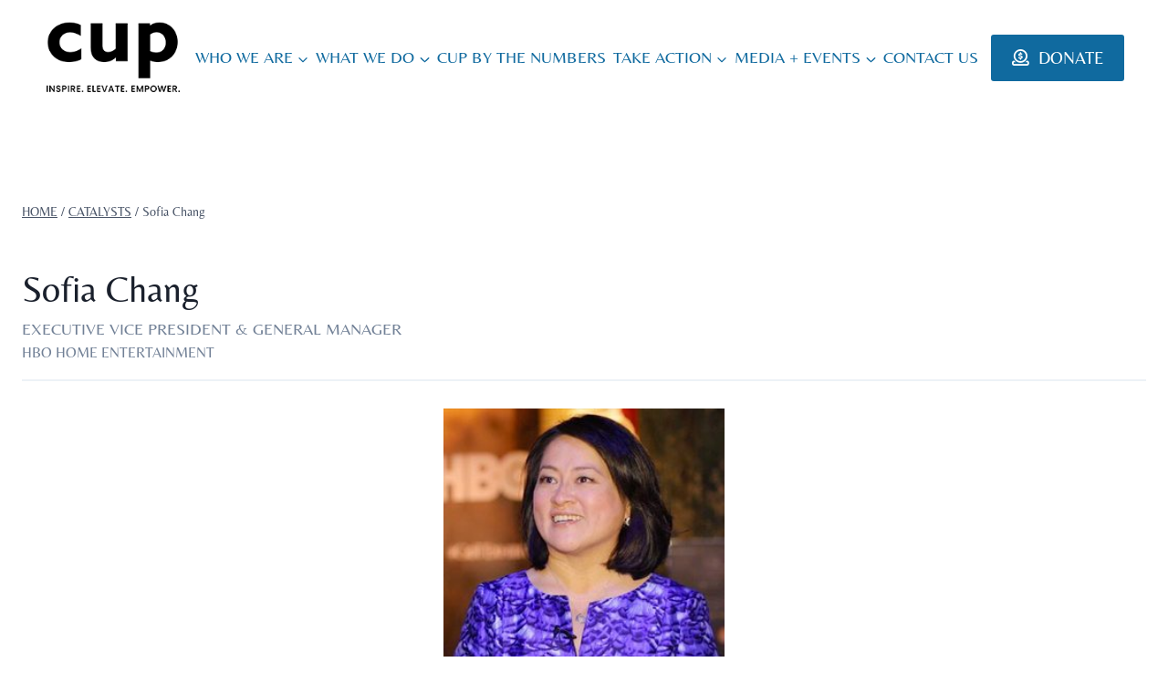

--- FILE ---
content_type: text/html; charset=UTF-8
request_url: https://cupusa.org/catalyst/sofia-chang/
body_size: 26356
content:
<!doctype html>
<html lang="en-US" class="no-js" itemtype="https://schema.org/Blog" itemscope>
<head>
	<meta charset="UTF-8">
	<meta name="viewport" content="width=device-width, initial-scale=1, minimum-scale=1">
	<title>Sofia Chang &#8211; Council of Urban Professionals</title>
<meta name='robots' content='max-image-preview:large' />
	<style>img:is([sizes="auto" i], [sizes^="auto," i]) { contain-intrinsic-size: 3000px 1500px }</style>
	<link rel="alternate" type="application/rss+xml" title="Council of Urban Professionals &raquo; Feed" href="https://cupusa.org/feed/" />
<link rel="alternate" type="application/rss+xml" title="Council of Urban Professionals &raquo; Comments Feed" href="https://cupusa.org/comments/feed/" />
			<script>document.documentElement.classList.remove( 'no-js' );</script>
			<script>
window._wpemojiSettings = {"baseUrl":"https:\/\/s.w.org\/images\/core\/emoji\/16.0.1\/72x72\/","ext":".png","svgUrl":"https:\/\/s.w.org\/images\/core\/emoji\/16.0.1\/svg\/","svgExt":".svg","source":{"concatemoji":"https:\/\/cupusa.org\/wp-includes\/js\/wp-emoji-release.min.js?ver=6.8.3"}};
/*! This file is auto-generated */
!function(s,n){var o,i,e;function c(e){try{var t={supportTests:e,timestamp:(new Date).valueOf()};sessionStorage.setItem(o,JSON.stringify(t))}catch(e){}}function p(e,t,n){e.clearRect(0,0,e.canvas.width,e.canvas.height),e.fillText(t,0,0);var t=new Uint32Array(e.getImageData(0,0,e.canvas.width,e.canvas.height).data),a=(e.clearRect(0,0,e.canvas.width,e.canvas.height),e.fillText(n,0,0),new Uint32Array(e.getImageData(0,0,e.canvas.width,e.canvas.height).data));return t.every(function(e,t){return e===a[t]})}function u(e,t){e.clearRect(0,0,e.canvas.width,e.canvas.height),e.fillText(t,0,0);for(var n=e.getImageData(16,16,1,1),a=0;a<n.data.length;a++)if(0!==n.data[a])return!1;return!0}function f(e,t,n,a){switch(t){case"flag":return n(e,"\ud83c\udff3\ufe0f\u200d\u26a7\ufe0f","\ud83c\udff3\ufe0f\u200b\u26a7\ufe0f")?!1:!n(e,"\ud83c\udde8\ud83c\uddf6","\ud83c\udde8\u200b\ud83c\uddf6")&&!n(e,"\ud83c\udff4\udb40\udc67\udb40\udc62\udb40\udc65\udb40\udc6e\udb40\udc67\udb40\udc7f","\ud83c\udff4\u200b\udb40\udc67\u200b\udb40\udc62\u200b\udb40\udc65\u200b\udb40\udc6e\u200b\udb40\udc67\u200b\udb40\udc7f");case"emoji":return!a(e,"\ud83e\udedf")}return!1}function g(e,t,n,a){var r="undefined"!=typeof WorkerGlobalScope&&self instanceof WorkerGlobalScope?new OffscreenCanvas(300,150):s.createElement("canvas"),o=r.getContext("2d",{willReadFrequently:!0}),i=(o.textBaseline="top",o.font="600 32px Arial",{});return e.forEach(function(e){i[e]=t(o,e,n,a)}),i}function t(e){var t=s.createElement("script");t.src=e,t.defer=!0,s.head.appendChild(t)}"undefined"!=typeof Promise&&(o="wpEmojiSettingsSupports",i=["flag","emoji"],n.supports={everything:!0,everythingExceptFlag:!0},e=new Promise(function(e){s.addEventListener("DOMContentLoaded",e,{once:!0})}),new Promise(function(t){var n=function(){try{var e=JSON.parse(sessionStorage.getItem(o));if("object"==typeof e&&"number"==typeof e.timestamp&&(new Date).valueOf()<e.timestamp+604800&&"object"==typeof e.supportTests)return e.supportTests}catch(e){}return null}();if(!n){if("undefined"!=typeof Worker&&"undefined"!=typeof OffscreenCanvas&&"undefined"!=typeof URL&&URL.createObjectURL&&"undefined"!=typeof Blob)try{var e="postMessage("+g.toString()+"("+[JSON.stringify(i),f.toString(),p.toString(),u.toString()].join(",")+"));",a=new Blob([e],{type:"text/javascript"}),r=new Worker(URL.createObjectURL(a),{name:"wpTestEmojiSupports"});return void(r.onmessage=function(e){c(n=e.data),r.terminate(),t(n)})}catch(e){}c(n=g(i,f,p,u))}t(n)}).then(function(e){for(var t in e)n.supports[t]=e[t],n.supports.everything=n.supports.everything&&n.supports[t],"flag"!==t&&(n.supports.everythingExceptFlag=n.supports.everythingExceptFlag&&n.supports[t]);n.supports.everythingExceptFlag=n.supports.everythingExceptFlag&&!n.supports.flag,n.DOMReady=!1,n.readyCallback=function(){n.DOMReady=!0}}).then(function(){return e}).then(function(){var e;n.supports.everything||(n.readyCallback(),(e=n.source||{}).concatemoji?t(e.concatemoji):e.wpemoji&&e.twemoji&&(t(e.twemoji),t(e.wpemoji)))}))}((window,document),window._wpemojiSettings);
</script>
<style id='wp-emoji-styles-inline-css' type='text/css'>

	img.wp-smiley, img.emoji {
		display: inline !important;
		border: none !important;
		box-shadow: none !important;
		height: 1em !important;
		width: 1em !important;
		margin: 0 0.07em !important;
		vertical-align: -0.1em !important;
		background: none !important;
		padding: 0 !important;
	}
</style>
<link rel='stylesheet' id='wp-block-library-css' href='https://cupusa.org/wp-includes/css/dist/block-library/style.min.css?ver=6.8.3' type='text/css' media='all' />
<link rel='stylesheet' id='blocks-for-eventbrite-events-card-style-css' href='https://cupusa.org/wp-content/plugins/blocks-for-eventbrite/build/index.css?ver=6.8.3' type='text/css' media='all' />
<style id='blocks-for-eventbrite-events-card-style-2-inline-css' type='text/css'>
.Bw1uxJEPtat9U7tHEH8n{width:100%}@media (min-width:640px){.Bw1uxJEPtat9U7tHEH8n{max-width:640px}}@media (min-width:768px){.Bw1uxJEPtat9U7tHEH8n{max-width:768px}}@media (min-width:1024px){.Bw1uxJEPtat9U7tHEH8n{max-width:1024px}}@media (min-width:1280px){.Bw1uxJEPtat9U7tHEH8n{max-width:1280px}}.p6NsPA3Xtp5oqoiXWwsz{background-color:transparent!important}.huq_pn3US7OBAiZF2meY{background-color:#fff!important;background-color:rgba(255,255,255,var(--bg-opacity))!important}.dt7fNbz0seNCnRYOKHRT,.huq_pn3US7OBAiZF2meY{--bg-opacity:1!important}.dt7fNbz0seNCnRYOKHRT{background-color:#9b2c2c!important;background-color:rgba(155,44,44,var(--bg-opacity))!important}.T1cwysEiH4eqAdGNHwNP{--bg-opacity:1!important;background-color:#742a2a!important;background-color:rgba(116,42,42,var(--bg-opacity))!important}.a5OpUcbAspM7GjEXNcJl{--bg-opacity:1!important;background-color:#d6472b!important;background-color:rgba(214,71,43,var(--bg-opacity))!important}.GR3JC931fF3R2TLBnwow{--border-opacity:1!important;border-color:#edf2f7!important;border-color:rgba(237,242,247,var(--border-opacity))!important}.abz0_fsyUsJdyHM7rv7l{border-radius:.25rem!important}.DGNxXAiytPRgtnKFwpJy{border-top-left-radius:.25rem!important;border-top-right-radius:.25rem!important}.mvCMEIJAt4YI4koMemQ4{border-bottom-left-radius:.25rem!important;border-bottom-right-radius:.25rem!important}.Ln2mB5rmv1JMDdxdRon_{border-style:none!important}.cWdZ1O8zz4BHh4XkxxPv{border-width:1px!important}.hCWZBnBnN2dAqDHQatzq{border-right-width:1px!important}.kPwmYuRXpgIT70dx0So9{border-bottom-width:1px!important}.XaN1dTLUoDII06B7VYPN{border-left-width:1px!important}.aSdHKTRGnab_yWhiszc4{display:block!important}.VgWZrVXOnSJbC0aU60Y1{display:inline!important}.qb1dIiKbiDpLq7Y4DqK5{display:flex!important}.AHgLsqlxsbhxIBlf1DpU{display:table!important}.B7CTbNUgpCj61aGQH0HJ{display:none!important}.YTJ8aUtiJPj1O_jXIoT6{flex-direction:column!important}.J19_WUun1PFLubjys3xn{flex-wrap:wrap!important}.wCyoWTbsklN5MHm_c9AF{align-items:center!important}.MPfWolYRZFNbzRX8blvj{justify-content:center!important}.Ohyy1B3CQk4zrdbphaq2{justify-content:space-between!important}.tEW78gziCMYp9NX3XrKo{flex:1 1 auto!important}.xt004COjzJYfHXXsu1Vh{flex:none!important}.S6xMb5rd4xaj1QoFMSvo{font-family:system-ui,-apple-system,BlinkMacSystemFont,Segoe UI,Roboto,Helvetica Neue,Arial,Noto Sans,sans-serif,Apple Color Emoji,Segoe UI Emoji,Segoe UI Symbol,Noto Color Emoji!important}.UzcXnjsqwrXW36L0eUlz{font-weight:500!important}.S1V5RCzbECuxy7J4Mspn{font-weight:600!important}._pwAI4bIFS3Rer7kxHSa{height:8rem!important}.CLLvzPZK4uVxoCxpPm4q{height:100%!important}.vi1nXz_M95aOWURzps82{font-size:.75rem!important}.HonndBPdTkKhi7fRR2x6{font-size:.875rem!important}.i1BVP5lBBTUiGqMPtfPP{font-size:1rem!important}.BunXkM1kec_F9SDK_ZFd{font-size:1.25rem!important}.dACLqkiU2FkMfgcA9Cle{line-height:1.25!important}.EHoojAH5XW5d12hfPCOw{line-height:1.5!important}.d5T_wDro5vK7XBKwwvN3{margin:0!important}.DLmpINpReu6xkh1UP_F5{margin-bottom:0!important;margin-top:0!important}.xHdnxMy2Z4lhLHtUSzvK{margin-left:auto!important;margin-right:auto!important}.rvgXPFuGozWKoLHfp4zX{margin-top:0!important}.oNDevm5ZiK09vvTtVUQQ{margin-right:.5rem!important}.qnywLNtNKB4BkEeY0GyZ{margin-bottom:.5rem!important}.whcdcso7gP2gwZJ_G7zw{margin-bottom:1rem!important}.ygF3ZneNgExihcX3YTVE{margin-right:2rem!important}.usu1uhWH8qWpUzlQe6gd{max-width:20rem!important}.rmQxvuNN4O2gWh2KKX88{max-width:768px!important}.kudzVLMCBozrCEtPS5Tp{-o-object-fit:cover!important;object-fit:cover!important}.KKDrAgJUqBSiLYVNEBtH{-o-object-position:center!important;object-position:center!important}.ng17yoAlsARh4arULI4D:focus,.UWnWD3O5vO_K29ZuhNlu:hover{opacity:.9!important}.mOOjWiMTMdam0pGYHW0V{outline:2px solid transparent!important;outline-offset:2px!important}.E8cM8_KplzxJFcckAXMh{overflow:hidden!important}.RDIt4tHoRJoNiCyqSgG8{padding:.5rem!important}.miJ3qZfYY4EdnL1wqvO2{padding-bottom:.25rem!important;padding-top:.25rem!important}.ajQWuhyxfEeYceQTtC03{padding-left:.5rem!important;padding-right:.5rem!important}.OWyW9bIuDSh884LKwHuz{padding-bottom:1rem!important;padding-top:1rem!important}.yiQVyaeyAgxsqiHWnIgO{padding-left:1rem!important;padding-right:1rem!important}.s3UNlJQMgefmTEMVMDUI{padding-right:.5rem!important}.sHf1dLn4VwmKIZ6dgh3p{padding-bottom:.5rem!important}.eqAjtzIOvftayZf2PCI7{padding-left:.5rem!important}.oOQZRK0f6hg_AtSUGhTJ{position:static!important}.OGNiAsBA07S0MyT9v33l{position:fixed!important}.lkL1Dw4cY_fu7h7NvLay{position:absolute!important}.jnYpmcxtY19QEN39uNUN{resize:both!important}.c7WXzlAJnTx4FfAraBat{box-shadow:0 4px 6px -1px rgba(0,0,0,.1),0 2px 4px -1px rgba(0,0,0,.06)!important}.GtsIye7yolAb70wbtQXh{text-align:left!important}.bY3oZHXRiBUf5dXUGRzw{text-align:center!important}.Db0f77S880uXI_5NfYAM{color:#000!important;color:rgba(0,0,0,var(--text-opacity))!important}.Db0f77S880uXI_5NfYAM,.F4B2kQJjsTA7jJeme9ZR{--text-opacity:1!important}.F4B2kQJjsTA7jJeme9ZR{color:#fff!important;color:rgba(255,255,255,var(--text-opacity))!important}.ybz_Ka_qAJsP75wv2RSu{--text-opacity:1!important;color:#2d3748!important;color:rgba(45,55,72,var(--text-opacity))!important}.srHP4kanXA6cKUgAA0_t{--text-opacity:1!important;color:#c53030!important;color:rgba(197,48,48,var(--text-opacity))!important}.n805dCQ2R80bpCP07Kbh{--text-opacity:1!important;color:#d6472b!important;color:rgba(214,71,43,var(--text-opacity))!important}.GXrizOwDFHxQxTjj7o0y{--text-opacity:1!important;color:#2f855a!important;color:rgba(47,133,90,var(--text-opacity))!important}.ikOrx0KkjzcFIe3Ltlfv{--text-opacity:1!important;color:#4299e1!important;color:rgba(66,153,225,var(--text-opacity))!important}.dj3dZM1kEB105rMpNzAl{--text-opacity:1!important;color:#2b6cb0!important;color:rgba(43,108,176,var(--text-opacity))!important}.ElnsH2ltWAtSNlfpf2zZ{--text-opacity:1!important;color:#ebf4ff!important;color:rgba(235,244,255,var(--text-opacity))!important}.U1A2HF0Yxy_Nd_RGOwyB:hover{--text-opacity:1!important;color:#000!important;color:rgba(0,0,0,var(--text-opacity))!important}.i_PSzOhLNHkRi4zrJXt_:hover{--text-opacity:1!important;color:#2b6cb0!important;color:rgba(43,108,176,var(--text-opacity))!important}.ptY5NIkWzGGqVRI2zwvj:active,.l2PRkP7QB6hziLVbg2CC:focus{--text-opacity:1!important;color:#000!important;color:rgba(0,0,0,var(--text-opacity))!important}.hKUoFzNcluKnMw5JFr2k{text-transform:uppercase!important}.x_wxTdV6kb25qWPnqHkw{text-decoration:underline!important}.gSj_Zv5XH8apvurLfnQH{-webkit-font-smoothing:antialiased!important;-moz-osx-font-smoothing:grayscale!important}.q0mPuOAeehhHQ9oTIJaN,.mn0R2r2Nysc8eAL9eZI_{white-space:nowrap!important}.q0mPuOAeehhHQ9oTIJaN{overflow:hidden!important;text-overflow:ellipsis!important}._30B9fOwkDunrhxTMVQQ{width:100%!important}.KXGT69NfRCv3uPzIHtS6{--transform-translate-x:0!important;--transform-translate-y:0!important;--transform-rotate:0!important;--transform-skew-x:0!important;--transform-skew-y:0!important;--transform-scale-x:1!important;--transform-scale-y:1!important;transform:translateX(var(--transform-translate-x)) translateY(var(--transform-translate-y)) rotate(var(--transform-rotate)) skewX(var(--transform-skew-x)) skewY(var(--transform-skew-y)) scaleX(var(--transform-scale-x)) scaleY(var(--transform-scale-y))!important}.Ks2_8LQLra2M0CQoCkOF{transition-property:all!important}.OZbD0qHrNHGCSsoc7HHR{transition-property:background-color,border-color,color,fill,stroke,opacity,box-shadow,transform!important}.L0Be3w9jpRZ4ScKOA0ND{transition-timing-function:cubic-bezier(.4,0,.2,1)!important}.OMX42q1k9D6JGH8yqDFW{transition-duration:.2s!important}.D3EYkjCQ_KxCKizw66gQ{transition-duration:.3s!important}@keyframes LiBdBeiVB_EjMZ9IodSG{to{transform:rotate(1turn)}}@keyframes fPLh7dlER2ixWt2spma2{75%,to{opacity:0;transform:scale(2)}}@keyframes h0pVLbAp4Clrel48xXtu{50%{opacity:.5}}@keyframes iFDV17SDA_oLiFyWnnt_{0%,to{animation-timing-function:cubic-bezier(.8,0,1,1);transform:translateY(-25%)}50%{animation-timing-function:cubic-bezier(0,0,.2,1);transform:none}}@media (min-width:640px){.M62nIis6xjz1XmXLAecv{width:100%}@media (min-width:640px){.M62nIis6xjz1XmXLAecv{max-width:640px}}@media (min-width:768px){.M62nIis6xjz1XmXLAecv{max-width:768px}}@media (min-width:1024px){.M62nIis6xjz1XmXLAecv{max-width:1024px}}@media (min-width:1280px){.M62nIis6xjz1XmXLAecv{max-width:1280px}}}@media (min-width:768px){.BgeCUM0p2yO5RIirmNFB{width:100%}@media (min-width:640px){.BgeCUM0p2yO5RIirmNFB{max-width:640px}}@media (min-width:768px){.BgeCUM0p2yO5RIirmNFB{max-width:768px}}@media (min-width:1024px){.BgeCUM0p2yO5RIirmNFB{max-width:1024px}}@media (min-width:1280px){.BgeCUM0p2yO5RIirmNFB{max-width:1280px}}}@media (min-width:1024px){.Wu1swPvH3oeM9QESgRYG{width:100%}@media (min-width:640px){.Wu1swPvH3oeM9QESgRYG{max-width:640px}}@media (min-width:768px){.Wu1swPvH3oeM9QESgRYG{max-width:768px}}@media (min-width:1024px){.Wu1swPvH3oeM9QESgRYG{max-width:1024px}}@media (min-width:1280px){.Wu1swPvH3oeM9QESgRYG{max-width:1280px}}.CNFIaM3P8Ts4yr68Km5W{border-radius:9999px!important}.ZtwpeR4EA_6Osq6_gFVF{display:inline-flex!important}.KP5hcBZlF6RAlppELvKG{padding-left:1rem!important;padding-right:1rem!important}}@media (min-width:1280px){.yZzoUysF9rRDqdFZglPM{width:100%}@media (min-width:640px){.yZzoUysF9rRDqdFZglPM{max-width:640px}}@media (min-width:768px){.yZzoUysF9rRDqdFZglPM{max-width:768px}}@media (min-width:1024px){.yZzoUysF9rRDqdFZglPM{max-width:1024px}}@media (min-width:1280px){.yZzoUysF9rRDqdFZglPM{max-width:1280px}}}

</style>
<style id='global-styles-inline-css' type='text/css'>
:root{--wp--preset--aspect-ratio--square: 1;--wp--preset--aspect-ratio--4-3: 4/3;--wp--preset--aspect-ratio--3-4: 3/4;--wp--preset--aspect-ratio--3-2: 3/2;--wp--preset--aspect-ratio--2-3: 2/3;--wp--preset--aspect-ratio--16-9: 16/9;--wp--preset--aspect-ratio--9-16: 9/16;--wp--preset--color--black: #000000;--wp--preset--color--cyan-bluish-gray: #abb8c3;--wp--preset--color--white: #ffffff;--wp--preset--color--pale-pink: #f78da7;--wp--preset--color--vivid-red: #cf2e2e;--wp--preset--color--luminous-vivid-orange: #ff6900;--wp--preset--color--luminous-vivid-amber: #fcb900;--wp--preset--color--light-green-cyan: #7bdcb5;--wp--preset--color--vivid-green-cyan: #00d084;--wp--preset--color--pale-cyan-blue: #8ed1fc;--wp--preset--color--vivid-cyan-blue: #0693e3;--wp--preset--color--vivid-purple: #9b51e0;--wp--preset--color--theme-palette-1: var(--global-palette1);--wp--preset--color--theme-palette-2: var(--global-palette2);--wp--preset--color--theme-palette-3: var(--global-palette3);--wp--preset--color--theme-palette-4: var(--global-palette4);--wp--preset--color--theme-palette-5: var(--global-palette5);--wp--preset--color--theme-palette-6: var(--global-palette6);--wp--preset--color--theme-palette-7: var(--global-palette7);--wp--preset--color--theme-palette-8: var(--global-palette8);--wp--preset--color--theme-palette-9: var(--global-palette9);--wp--preset--gradient--vivid-cyan-blue-to-vivid-purple: linear-gradient(135deg,rgba(6,147,227,1) 0%,rgb(155,81,224) 100%);--wp--preset--gradient--light-green-cyan-to-vivid-green-cyan: linear-gradient(135deg,rgb(122,220,180) 0%,rgb(0,208,130) 100%);--wp--preset--gradient--luminous-vivid-amber-to-luminous-vivid-orange: linear-gradient(135deg,rgba(252,185,0,1) 0%,rgba(255,105,0,1) 100%);--wp--preset--gradient--luminous-vivid-orange-to-vivid-red: linear-gradient(135deg,rgba(255,105,0,1) 0%,rgb(207,46,46) 100%);--wp--preset--gradient--very-light-gray-to-cyan-bluish-gray: linear-gradient(135deg,rgb(238,238,238) 0%,rgb(169,184,195) 100%);--wp--preset--gradient--cool-to-warm-spectrum: linear-gradient(135deg,rgb(74,234,220) 0%,rgb(151,120,209) 20%,rgb(207,42,186) 40%,rgb(238,44,130) 60%,rgb(251,105,98) 80%,rgb(254,248,76) 100%);--wp--preset--gradient--blush-light-purple: linear-gradient(135deg,rgb(255,206,236) 0%,rgb(152,150,240) 100%);--wp--preset--gradient--blush-bordeaux: linear-gradient(135deg,rgb(254,205,165) 0%,rgb(254,45,45) 50%,rgb(107,0,62) 100%);--wp--preset--gradient--luminous-dusk: linear-gradient(135deg,rgb(255,203,112) 0%,rgb(199,81,192) 50%,rgb(65,88,208) 100%);--wp--preset--gradient--pale-ocean: linear-gradient(135deg,rgb(255,245,203) 0%,rgb(182,227,212) 50%,rgb(51,167,181) 100%);--wp--preset--gradient--electric-grass: linear-gradient(135deg,rgb(202,248,128) 0%,rgb(113,206,126) 100%);--wp--preset--gradient--midnight: linear-gradient(135deg,rgb(2,3,129) 0%,rgb(40,116,252) 100%);--wp--preset--font-size--small: var(--global-font-size-small);--wp--preset--font-size--medium: var(--global-font-size-medium);--wp--preset--font-size--large: var(--global-font-size-large);--wp--preset--font-size--x-large: 42px;--wp--preset--font-size--larger: var(--global-font-size-larger);--wp--preset--font-size--xxlarge: var(--global-font-size-xxlarge);--wp--preset--spacing--20: 0.44rem;--wp--preset--spacing--30: 0.67rem;--wp--preset--spacing--40: 1rem;--wp--preset--spacing--50: 1.5rem;--wp--preset--spacing--60: 2.25rem;--wp--preset--spacing--70: 3.38rem;--wp--preset--spacing--80: 5.06rem;--wp--preset--shadow--natural: 6px 6px 9px rgba(0, 0, 0, 0.2);--wp--preset--shadow--deep: 12px 12px 50px rgba(0, 0, 0, 0.4);--wp--preset--shadow--sharp: 6px 6px 0px rgba(0, 0, 0, 0.2);--wp--preset--shadow--outlined: 6px 6px 0px -3px rgba(255, 255, 255, 1), 6px 6px rgba(0, 0, 0, 1);--wp--preset--shadow--crisp: 6px 6px 0px rgba(0, 0, 0, 1);}:root { --wp--style--global--content-size: var(--global-calc-content-width);--wp--style--global--wide-size: var(--global-calc-wide-content-width); }:where(body) { margin: 0; }.wp-site-blocks > .alignleft { float: left; margin-right: 2em; }.wp-site-blocks > .alignright { float: right; margin-left: 2em; }.wp-site-blocks > .aligncenter { justify-content: center; margin-left: auto; margin-right: auto; }:where(.is-layout-flex){gap: 0.5em;}:where(.is-layout-grid){gap: 0.5em;}.is-layout-flow > .alignleft{float: left;margin-inline-start: 0;margin-inline-end: 2em;}.is-layout-flow > .alignright{float: right;margin-inline-start: 2em;margin-inline-end: 0;}.is-layout-flow > .aligncenter{margin-left: auto !important;margin-right: auto !important;}.is-layout-constrained > .alignleft{float: left;margin-inline-start: 0;margin-inline-end: 2em;}.is-layout-constrained > .alignright{float: right;margin-inline-start: 2em;margin-inline-end: 0;}.is-layout-constrained > .aligncenter{margin-left: auto !important;margin-right: auto !important;}.is-layout-constrained > :where(:not(.alignleft):not(.alignright):not(.alignfull)){max-width: var(--wp--style--global--content-size);margin-left: auto !important;margin-right: auto !important;}.is-layout-constrained > .alignwide{max-width: var(--wp--style--global--wide-size);}body .is-layout-flex{display: flex;}.is-layout-flex{flex-wrap: wrap;align-items: center;}.is-layout-flex > :is(*, div){margin: 0;}body .is-layout-grid{display: grid;}.is-layout-grid > :is(*, div){margin: 0;}body{padding-top: 0px;padding-right: 0px;padding-bottom: 0px;padding-left: 0px;}a:where(:not(.wp-element-button)){text-decoration: underline;}.has-black-color{color: var(--wp--preset--color--black) !important;}.has-cyan-bluish-gray-color{color: var(--wp--preset--color--cyan-bluish-gray) !important;}.has-white-color{color: var(--wp--preset--color--white) !important;}.has-pale-pink-color{color: var(--wp--preset--color--pale-pink) !important;}.has-vivid-red-color{color: var(--wp--preset--color--vivid-red) !important;}.has-luminous-vivid-orange-color{color: var(--wp--preset--color--luminous-vivid-orange) !important;}.has-luminous-vivid-amber-color{color: var(--wp--preset--color--luminous-vivid-amber) !important;}.has-light-green-cyan-color{color: var(--wp--preset--color--light-green-cyan) !important;}.has-vivid-green-cyan-color{color: var(--wp--preset--color--vivid-green-cyan) !important;}.has-pale-cyan-blue-color{color: var(--wp--preset--color--pale-cyan-blue) !important;}.has-vivid-cyan-blue-color{color: var(--wp--preset--color--vivid-cyan-blue) !important;}.has-vivid-purple-color{color: var(--wp--preset--color--vivid-purple) !important;}.has-theme-palette-1-color{color: var(--wp--preset--color--theme-palette-1) !important;}.has-theme-palette-2-color{color: var(--wp--preset--color--theme-palette-2) !important;}.has-theme-palette-3-color{color: var(--wp--preset--color--theme-palette-3) !important;}.has-theme-palette-4-color{color: var(--wp--preset--color--theme-palette-4) !important;}.has-theme-palette-5-color{color: var(--wp--preset--color--theme-palette-5) !important;}.has-theme-palette-6-color{color: var(--wp--preset--color--theme-palette-6) !important;}.has-theme-palette-7-color{color: var(--wp--preset--color--theme-palette-7) !important;}.has-theme-palette-8-color{color: var(--wp--preset--color--theme-palette-8) !important;}.has-theme-palette-9-color{color: var(--wp--preset--color--theme-palette-9) !important;}.has-black-background-color{background-color: var(--wp--preset--color--black) !important;}.has-cyan-bluish-gray-background-color{background-color: var(--wp--preset--color--cyan-bluish-gray) !important;}.has-white-background-color{background-color: var(--wp--preset--color--white) !important;}.has-pale-pink-background-color{background-color: var(--wp--preset--color--pale-pink) !important;}.has-vivid-red-background-color{background-color: var(--wp--preset--color--vivid-red) !important;}.has-luminous-vivid-orange-background-color{background-color: var(--wp--preset--color--luminous-vivid-orange) !important;}.has-luminous-vivid-amber-background-color{background-color: var(--wp--preset--color--luminous-vivid-amber) !important;}.has-light-green-cyan-background-color{background-color: var(--wp--preset--color--light-green-cyan) !important;}.has-vivid-green-cyan-background-color{background-color: var(--wp--preset--color--vivid-green-cyan) !important;}.has-pale-cyan-blue-background-color{background-color: var(--wp--preset--color--pale-cyan-blue) !important;}.has-vivid-cyan-blue-background-color{background-color: var(--wp--preset--color--vivid-cyan-blue) !important;}.has-vivid-purple-background-color{background-color: var(--wp--preset--color--vivid-purple) !important;}.has-theme-palette-1-background-color{background-color: var(--wp--preset--color--theme-palette-1) !important;}.has-theme-palette-2-background-color{background-color: var(--wp--preset--color--theme-palette-2) !important;}.has-theme-palette-3-background-color{background-color: var(--wp--preset--color--theme-palette-3) !important;}.has-theme-palette-4-background-color{background-color: var(--wp--preset--color--theme-palette-4) !important;}.has-theme-palette-5-background-color{background-color: var(--wp--preset--color--theme-palette-5) !important;}.has-theme-palette-6-background-color{background-color: var(--wp--preset--color--theme-palette-6) !important;}.has-theme-palette-7-background-color{background-color: var(--wp--preset--color--theme-palette-7) !important;}.has-theme-palette-8-background-color{background-color: var(--wp--preset--color--theme-palette-8) !important;}.has-theme-palette-9-background-color{background-color: var(--wp--preset--color--theme-palette-9) !important;}.has-black-border-color{border-color: var(--wp--preset--color--black) !important;}.has-cyan-bluish-gray-border-color{border-color: var(--wp--preset--color--cyan-bluish-gray) !important;}.has-white-border-color{border-color: var(--wp--preset--color--white) !important;}.has-pale-pink-border-color{border-color: var(--wp--preset--color--pale-pink) !important;}.has-vivid-red-border-color{border-color: var(--wp--preset--color--vivid-red) !important;}.has-luminous-vivid-orange-border-color{border-color: var(--wp--preset--color--luminous-vivid-orange) !important;}.has-luminous-vivid-amber-border-color{border-color: var(--wp--preset--color--luminous-vivid-amber) !important;}.has-light-green-cyan-border-color{border-color: var(--wp--preset--color--light-green-cyan) !important;}.has-vivid-green-cyan-border-color{border-color: var(--wp--preset--color--vivid-green-cyan) !important;}.has-pale-cyan-blue-border-color{border-color: var(--wp--preset--color--pale-cyan-blue) !important;}.has-vivid-cyan-blue-border-color{border-color: var(--wp--preset--color--vivid-cyan-blue) !important;}.has-vivid-purple-border-color{border-color: var(--wp--preset--color--vivid-purple) !important;}.has-theme-palette-1-border-color{border-color: var(--wp--preset--color--theme-palette-1) !important;}.has-theme-palette-2-border-color{border-color: var(--wp--preset--color--theme-palette-2) !important;}.has-theme-palette-3-border-color{border-color: var(--wp--preset--color--theme-palette-3) !important;}.has-theme-palette-4-border-color{border-color: var(--wp--preset--color--theme-palette-4) !important;}.has-theme-palette-5-border-color{border-color: var(--wp--preset--color--theme-palette-5) !important;}.has-theme-palette-6-border-color{border-color: var(--wp--preset--color--theme-palette-6) !important;}.has-theme-palette-7-border-color{border-color: var(--wp--preset--color--theme-palette-7) !important;}.has-theme-palette-8-border-color{border-color: var(--wp--preset--color--theme-palette-8) !important;}.has-theme-palette-9-border-color{border-color: var(--wp--preset--color--theme-palette-9) !important;}.has-vivid-cyan-blue-to-vivid-purple-gradient-background{background: var(--wp--preset--gradient--vivid-cyan-blue-to-vivid-purple) !important;}.has-light-green-cyan-to-vivid-green-cyan-gradient-background{background: var(--wp--preset--gradient--light-green-cyan-to-vivid-green-cyan) !important;}.has-luminous-vivid-amber-to-luminous-vivid-orange-gradient-background{background: var(--wp--preset--gradient--luminous-vivid-amber-to-luminous-vivid-orange) !important;}.has-luminous-vivid-orange-to-vivid-red-gradient-background{background: var(--wp--preset--gradient--luminous-vivid-orange-to-vivid-red) !important;}.has-very-light-gray-to-cyan-bluish-gray-gradient-background{background: var(--wp--preset--gradient--very-light-gray-to-cyan-bluish-gray) !important;}.has-cool-to-warm-spectrum-gradient-background{background: var(--wp--preset--gradient--cool-to-warm-spectrum) !important;}.has-blush-light-purple-gradient-background{background: var(--wp--preset--gradient--blush-light-purple) !important;}.has-blush-bordeaux-gradient-background{background: var(--wp--preset--gradient--blush-bordeaux) !important;}.has-luminous-dusk-gradient-background{background: var(--wp--preset--gradient--luminous-dusk) !important;}.has-pale-ocean-gradient-background{background: var(--wp--preset--gradient--pale-ocean) !important;}.has-electric-grass-gradient-background{background: var(--wp--preset--gradient--electric-grass) !important;}.has-midnight-gradient-background{background: var(--wp--preset--gradient--midnight) !important;}.has-small-font-size{font-size: var(--wp--preset--font-size--small) !important;}.has-medium-font-size{font-size: var(--wp--preset--font-size--medium) !important;}.has-large-font-size{font-size: var(--wp--preset--font-size--large) !important;}.has-x-large-font-size{font-size: var(--wp--preset--font-size--x-large) !important;}.has-larger-font-size{font-size: var(--wp--preset--font-size--larger) !important;}.has-xxlarge-font-size{font-size: var(--wp--preset--font-size--xxlarge) !important;}
:where(.wp-block-post-template.is-layout-flex){gap: 1.25em;}:where(.wp-block-post-template.is-layout-grid){gap: 1.25em;}
:where(.wp-block-columns.is-layout-flex){gap: 2em;}:where(.wp-block-columns.is-layout-grid){gap: 2em;}
:root :where(.wp-block-pullquote){font-size: 1.5em;line-height: 1.6;}
</style>
<link rel='stylesheet' id='wp-components-css' href='https://cupusa.org/wp-includes/css/dist/components/style.min.css?ver=6.8.3' type='text/css' media='all' />
<link rel='stylesheet' id='godaddy-styles-css' href='https://cupusa.org/wp-content/mu-plugins/vendor/wpex/godaddy-launch/includes/Dependencies/GoDaddy/Styles/build/latest.css?ver=2.0.2' type='text/css' media='all' />
<link rel='stylesheet' id='kadence-global-css' href='https://cupusa.org/wp-content/themes/kadence/assets/css/global.min.css?ver=1.2.14' type='text/css' media='all' />
<style id='kadence-global-inline-css' type='text/css'>
/* Kadence Base CSS */
:root{--global-palette1:#2B6CB0;--global-palette2:#215387;--global-palette3:#1A202C;--global-palette4:#2D3748;--global-palette5:#4A5568;--global-palette6:#718096;--global-palette7:#EDF2F7;--global-palette8:#F7FAFC;--global-palette9:#ffffff;--global-palette9rgb:255, 255, 255;--global-palette-highlight:var(--global-palette1);--global-palette-highlight-alt:var(--global-palette3);--global-palette-highlight-alt2:var(--global-palette9);--global-palette-btn-bg:#7e9ee0;--global-palette-btn-bg-hover:var(--global-palette3);--global-palette-btn:var(--global-palette9);--global-palette-btn-hover:var(--global-palette9);--global-body-font-family:Belleza, sans-serif;--global-heading-font-family:Belleza, sans-serif;--global-primary-nav-font-family:Belleza, sans-serif;--global-fallback-font:sans-serif;--global-display-fallback-font:sans-serif;--global-content-width:1290px;--global-content-narrow-width:842px;--global-content-edge-padding:1.5rem;--global-content-boxed-padding:0rem;--global-calc-content-width:calc(1290px - var(--global-content-edge-padding) - var(--global-content-edge-padding) );--wp--style--global--content-size:var(--global-calc-content-width);}.wp-site-blocks{--global-vw:calc( 100vw - ( 0.5 * var(--scrollbar-offset)));}:root body.kadence-elementor-colors{--e-global-color-kadence1:var(--global-palette1);--e-global-color-kadence2:var(--global-palette2);--e-global-color-kadence3:var(--global-palette3);--e-global-color-kadence4:var(--global-palette4);--e-global-color-kadence5:var(--global-palette5);--e-global-color-kadence6:var(--global-palette6);--e-global-color-kadence7:var(--global-palette7);--e-global-color-kadence8:var(--global-palette8);--e-global-color-kadence9:var(--global-palette9);}body{background:var(--global-palette9);}body, input, select, optgroup, textarea{font-style:normal;font-weight:normal;font-size:17px;line-height:1.6;font-family:var(--global-body-font-family);color:var(--global-palette5);}.content-bg, body.content-style-unboxed .site{background:var(--global-palette9);}h1,h2,h3,h4,h5,h6{font-family:var(--global-heading-font-family);}h1{font-style:normal;font-weight:normal;font-size:40px;line-height:1.5;font-family:Belleza, sans-serif;text-transform:none;color:var(--global-palette3);}h2{font-style:normal;font-weight:normal;font-size:36px;line-height:1.5;font-family:Belleza, sans-serif;text-transform:none;color:var(--global-palette3);}h3{font-style:normal;font-weight:normal;font-size:30px;line-height:1.5;font-family:Belleza, sans-serif;text-transform:none;color:var(--global-palette4);}h4{font-style:normal;font-weight:normal;font-size:24px;line-height:1.5;font-family:Belleza, sans-serif;color:var(--global-palette4);}h5{font-style:normal;font-weight:normal;font-size:20px;line-height:1.5;font-family:Belleza, sans-serif;text-transform:uppercase;color:var(--global-palette6);}h6{font-style:normal;font-weight:normal;font-size:18px;line-height:1.5;font-family:Belleza, sans-serif;text-transform:uppercase;color:var(--global-palette6);}.entry-hero h1{font-style:normal;font-weight:normal;font-size:40px;font-family:Belleza, sans-serif;color:var(--global-palette3);}.entry-hero .kadence-breadcrumbs{max-width:1290px;}.site-container, .site-header-row-layout-contained, .site-footer-row-layout-contained, .entry-hero-layout-contained, .comments-area, .alignfull > .wp-block-cover__inner-container, .alignwide > .wp-block-cover__inner-container{max-width:var(--global-content-width);}.content-width-narrow .content-container.site-container, .content-width-narrow .hero-container.site-container{max-width:var(--global-content-narrow-width);}@media all and (min-width: 1520px){.wp-site-blocks .content-container  .alignwide{margin-left:-115px;margin-right:-115px;width:unset;max-width:unset;}}@media all and (min-width: 1102px){.content-width-narrow .wp-site-blocks .content-container .alignwide{margin-left:-130px;margin-right:-130px;width:unset;max-width:unset;}}.content-style-boxed .wp-site-blocks .entry-content .alignwide{margin-left:calc( -1 * var( --global-content-boxed-padding ) );margin-right:calc( -1 * var( --global-content-boxed-padding ) );}.content-area{margin-top:5rem;margin-bottom:5rem;}@media all and (max-width: 1024px){.content-area{margin-top:3rem;margin-bottom:3rem;}}@media all and (max-width: 767px){.content-area{margin-top:2rem;margin-bottom:2rem;}}@media all and (max-width: 1024px){:root{--global-content-boxed-padding:2rem;}}@media all and (max-width: 767px){:root{--global-content-boxed-padding:1.5rem;}}.entry-content-wrap{padding:0rem;}@media all and (max-width: 1024px){.entry-content-wrap{padding:2rem;}}@media all and (max-width: 767px){.entry-content-wrap{padding:1.5rem;}}.entry.single-entry{box-shadow:0px 0px 0px 0px rgba(0,0,0,0.05);}.entry.loop-entry{box-shadow:0px 0px 0px 0px rgba(0,0,0,0.05);}.loop-entry .entry-content-wrap{padding:2rem;}@media all and (max-width: 1024px){.loop-entry .entry-content-wrap{padding:2rem;}}@media all and (max-width: 767px){.loop-entry .entry-content-wrap{padding:1.5rem;}}button, .button, .wp-block-button__link, input[type="button"], input[type="reset"], input[type="submit"], .fl-button, .elementor-button-wrapper .elementor-button, .wc-block-components-checkout-place-order-button, .wc-block-cart__submit{font-style:normal;font-weight:normal;font-family:Belleza, sans-serif;text-transform:uppercase;border-radius:3px;padding:20px 35px 20px 35px;border:1px solid currentColor;border-color:#7e9ee0;box-shadow:0px 0px 0px 0px rgba(0,0,0,0);}.wp-block-button.is-style-outline .wp-block-button__link{padding:20px 35px 20px 35px;}button:hover, button:focus, button:active, .button:hover, .button:focus, .button:active, .wp-block-button__link:hover, .wp-block-button__link:focus, .wp-block-button__link:active, input[type="button"]:hover, input[type="button"]:focus, input[type="button"]:active, input[type="reset"]:hover, input[type="reset"]:focus, input[type="reset"]:active, input[type="submit"]:hover, input[type="submit"]:focus, input[type="submit"]:active, .elementor-button-wrapper .elementor-button:hover, .elementor-button-wrapper .elementor-button:focus, .elementor-button-wrapper .elementor-button:active, .wc-block-cart__submit:hover{border-color:var(--global-palette3);box-shadow:0px 0px 0px 0px rgba(0,0,0,0.1);}.kb-button.kb-btn-global-outline.kb-btn-global-inherit{padding-top:calc(20px - 2px);padding-right:calc(35px - 2px);padding-bottom:calc(20px - 2px);padding-left:calc(35px - 2px);}@media all and (max-width: 1024px){button, .button, .wp-block-button__link, input[type="button"], input[type="reset"], input[type="submit"], .fl-button, .elementor-button-wrapper .elementor-button, .wc-block-components-checkout-place-order-button, .wc-block-cart__submit{border-color:#7e9ee0;}}@media all and (max-width: 767px){button, .button, .wp-block-button__link, input[type="button"], input[type="reset"], input[type="submit"], .fl-button, .elementor-button-wrapper .elementor-button, .wc-block-components-checkout-place-order-button, .wc-block-cart__submit{border-color:#7e9ee0;}}@media all and (min-width: 1025px){.transparent-header .entry-hero .entry-hero-container-inner{padding-top:105px;}}@media all and (max-width: 1024px){.mobile-transparent-header .entry-hero .entry-hero-container-inner{padding-top:105px;}}@media all and (max-width: 767px){.mobile-transparent-header .entry-hero .entry-hero-container-inner{padding-top:105px;}}#kt-scroll-up-reader, #kt-scroll-up{border-radius:0px 0px 0px 0px;color:var(--global-palette9);background:#7e9ee0;bottom:30px;font-size:1.2em;padding:0.4em 0.4em 0.4em 0.4em;}#kt-scroll-up-reader.scroll-up-side-right, #kt-scroll-up.scroll-up-side-right{right:30px;}#kt-scroll-up-reader.scroll-up-side-left, #kt-scroll-up.scroll-up-side-left{left:30px;}#kt-scroll-up-reader:hover, #kt-scroll-up:hover{color:var(--global-palette7);background:var(--global-palette3);}
/* Kadence Header CSS */
@media all and (max-width: 1024px){.mobile-transparent-header #masthead{position:absolute;left:0px;right:0px;z-index:100;}.kadence-scrollbar-fixer.mobile-transparent-header #masthead{right:var(--scrollbar-offset,0);}.mobile-transparent-header #masthead, .mobile-transparent-header .site-top-header-wrap .site-header-row-container-inner, .mobile-transparent-header .site-main-header-wrap .site-header-row-container-inner, .mobile-transparent-header .site-bottom-header-wrap .site-header-row-container-inner{background:transparent;}.site-header-row-tablet-layout-fullwidth, .site-header-row-tablet-layout-standard{padding:0px;}}@media all and (min-width: 1025px){.transparent-header #masthead{position:absolute;left:0px;right:0px;z-index:100;}.transparent-header.kadence-scrollbar-fixer #masthead{right:var(--scrollbar-offset,0);}.transparent-header #masthead, .transparent-header .site-top-header-wrap .site-header-row-container-inner, .transparent-header .site-main-header-wrap .site-header-row-container-inner, .transparent-header .site-bottom-header-wrap .site-header-row-container-inner{background:transparent;}}.site-branding a.brand img{max-width:152px;}.site-branding a.brand img.svg-logo-image{width:152px;}@media all and (max-width: 767px){.site-branding a.brand img{max-width:150px;}.site-branding a.brand img.svg-logo-image{width:150px;}}.site-branding{padding:20px 0px 20px 0px;}#masthead, #masthead .kadence-sticky-header.item-is-fixed:not(.item-at-start):not(.site-header-row-container):not(.site-main-header-wrap), #masthead .kadence-sticky-header.item-is-fixed:not(.item-at-start) > .site-header-row-container-inner{background:#ffffff;}@media all and (max-width: 767px){#masthead, #masthead .kadence-sticky-header.item-is-fixed:not(.item-at-start):not(.site-header-row-container):not(.site-main-header-wrap), #masthead .kadence-sticky-header.item-is-fixed:not(.item-at-start) > .site-header-row-container-inner{background:var(--global-palette9);}}.site-main-header-inner-wrap{min-height:105px;}.header-navigation[class*="header-navigation-style-underline"] .header-menu-container.primary-menu-container>ul>li>a:after{width:calc( 100% - 0.41em);}.main-navigation .primary-menu-container > ul > li.menu-item > a{padding-left:calc(0.41em / 2);padding-right:calc(0.41em / 2);color:#106a9f;}.main-navigation .primary-menu-container > ul > li.menu-item .dropdown-nav-special-toggle{right:calc(0.41em / 2);}.main-navigation .primary-menu-container > ul li.menu-item > a{font-style:normal;font-weight:normal;font-size:18px;font-family:var(--global-primary-nav-font-family);text-transform:uppercase;}.main-navigation .primary-menu-container > ul > li.menu-item > a:hover{color:#e1a478;}
					.header-navigation[class*="header-navigation-style-underline"] .header-menu-container.primary-menu-container>ul>li.current-menu-ancestor>a:after,
					.header-navigation[class*="header-navigation-style-underline"] .header-menu-container.primary-menu-container>ul>li.current-page-parent>a:after,
					.header-navigation[class*="header-navigation-style-underline"] .header-menu-container.primary-menu-container>ul>li.current-product-ancestor>a:after
				{transform:scale(1, 1) translate(50%, 0);}
					.main-navigation .primary-menu-container > ul > li.menu-item.current-menu-item > a, 
					.main-navigation .primary-menu-container > ul > li.menu-item.current-menu-ancestor > a, 
					.main-navigation .primary-menu-container > ul > li.menu-item.current-page-parent > a,
					.main-navigation .primary-menu-container > ul > li.menu-item.current-product-ancestor > a
				{color:#106a9f;}.header-navigation .header-menu-container ul ul.sub-menu, .header-navigation .header-menu-container ul ul.submenu{background:var(--global-palette8);box-shadow:0px 0px 0px 0px rgba(0,0,0,0.1);}.header-navigation .header-menu-container ul ul li.menu-item, .header-menu-container ul.menu > li.kadence-menu-mega-enabled > ul > li.menu-item > a{border-bottom:2px solid #7e9ee0;}.header-navigation .header-menu-container ul ul li.menu-item > a{width:127px;padding-top:3.72em;padding-bottom:3.72em;color:#7e9ee0;font-style:normal;font-weight:normal;font-size:13px;font-family:Belleza, sans-serif;}.header-navigation .header-menu-container ul ul li.menu-item > a:hover{color:#7e9ee0;background:var(--global-palette8);}.header-navigation .header-menu-container ul ul li.menu-item.current-menu-item > a{color:#7e9ee0;background:var(--global-palette8);}.mobile-toggle-open-container .menu-toggle-open, .mobile-toggle-open-container .menu-toggle-open:focus{color:var(--global-palette3);padding:0.4em 0.6em 0.4em 0.6em;font-size:14px;}.mobile-toggle-open-container .menu-toggle-open.menu-toggle-style-bordered{border:1px solid currentColor;}.mobile-toggle-open-container .menu-toggle-open .menu-toggle-icon{font-size:36px;}.mobile-toggle-open-container .menu-toggle-open:hover, .mobile-toggle-open-container .menu-toggle-open:focus-visible{color:var(--global-palette-highlight);}.mobile-navigation ul li{font-style:normal;font-size:14px;text-transform:capitalize;}.mobile-navigation ul li a{padding-top:1em;padding-bottom:1em;}.mobile-navigation ul li > a, .mobile-navigation ul li.menu-item-has-children > .drawer-nav-drop-wrap{color:var(--global-palette3);}.mobile-navigation ul li > a:hover, .mobile-navigation ul li.menu-item-has-children > .drawer-nav-drop-wrap:hover{color:var(--global-palette1);}.mobile-navigation ul li.current-menu-item > a, .mobile-navigation ul li.current-menu-item.menu-item-has-children > .drawer-nav-drop-wrap{color:var(--global-palette1);}.mobile-navigation ul li.menu-item-has-children .drawer-nav-drop-wrap, .mobile-navigation ul li:not(.menu-item-has-children) a{border-bottom:0px solid var(--global-palette6);}.mobile-navigation:not(.drawer-navigation-parent-toggle-true) ul li.menu-item-has-children .drawer-nav-drop-wrap button{border-left:0px solid var(--global-palette6);}#mobile-drawer .drawer-header .drawer-toggle{padding:0.6em 0.15em 0.6em 0.15em;font-size:24px;}#main-header .header-button{color:var(--global-palette9);background:#106a9f;border:2px none transparent;box-shadow:0px 0px 0px 0px rgba(0,0,0,0);}#main-header .header-button.button-size-custom{padding:20px 35px 20px 35px;}#main-header .header-button:hover{box-shadow:0px 0px 0px 0px rgba(0,0,0,0.1);}
/* Kadence Footer CSS */
#colophon{background:var(--global-palette7);}.site-middle-footer-inner-wrap{padding-top:80px;padding-bottom:100px;grid-column-gap:0px;grid-row-gap:0px;}.site-middle-footer-inner-wrap .widget{margin-bottom:30px;}.site-middle-footer-inner-wrap .widget-area .widget-title{font-style:normal;font-size:30px;text-transform:capitalize;color:var(--global-palette4);}.site-middle-footer-inner-wrap .site-footer-section:not(:last-child):after{right:calc(-0px / 2);}@media all and (max-width: 767px){.site-middle-footer-inner-wrap{padding-top:40px;padding-bottom:40px;}}.site-top-footer-wrap .site-footer-row-container-inner{font-style:normal;color:var(--global-palette5);}.site-footer .site-top-footer-wrap a:not(.button):not(.wp-block-button__link):not(.wp-element-button){color:var(--global-palette5);}.site-footer .site-top-footer-wrap a:not(.button):not(.wp-block-button__link):not(.wp-element-button):hover{color:var(--global-palette1);}.site-top-footer-inner-wrap{padding-top:100px;padding-bottom:80px;grid-column-gap:30px;grid-row-gap:30px;}.site-top-footer-inner-wrap .widget{margin-bottom:30px;}.site-top-footer-inner-wrap .site-footer-section:not(:last-child):after{right:calc(-30px / 2);}@media all and (max-width: 767px){.site-top-footer-inner-wrap{padding-top:80px;padding-bottom:40px;}}.site-bottom-footer-inner-wrap{padding-top:30px;padding-bottom:30px;grid-column-gap:30px;}.site-bottom-footer-inner-wrap .widget{margin-bottom:30px;}.site-bottom-footer-inner-wrap .site-footer-section:not(:last-child):after{right:calc(-30px / 2);}.footer-social-wrap{margin:0px 0px 0px 0px;}.footer-social-wrap .footer-social-inner-wrap{font-size:2.125em;gap:0.5em;}.site-footer .site-footer-wrap .site-footer-section .footer-social-wrap .footer-social-inner-wrap .social-button{color:var(--global-palette4);border:2px none transparent;border-radius:0px;}.site-footer .site-footer-wrap .site-footer-section .footer-social-wrap .footer-social-inner-wrap .social-button:hover{color:var(--global-palette1);}#colophon .footer-html{font-style:normal;font-size:12px;color:var(--global-palette6);}#colophon .footer-navigation .footer-menu-container > ul > li > a{padding-left:calc(1.2em / 2);padding-right:calc(1.2em / 2);padding-top:calc(0.6em / 2);padding-bottom:calc(0.6em / 2);color:var(--global-palette6);}#colophon .footer-navigation .footer-menu-container > ul li a{font-style:normal;font-size:12px;}#colophon .footer-navigation .footer-menu-container > ul li a:hover{color:var(--global-palette5);}#colophon .footer-navigation .footer-menu-container > ul li.current-menu-item > a{color:var(--global-palette6);}
/* Kadence Pro Header CSS */
.header-navigation-dropdown-direction-left ul ul.submenu, .header-navigation-dropdown-direction-left ul ul.sub-menu{right:0px;left:auto;}.rtl .header-navigation-dropdown-direction-right ul ul.submenu, .rtl .header-navigation-dropdown-direction-right ul ul.sub-menu{left:0px;right:auto;}.header-account-button .nav-drop-title-wrap > .kadence-svg-iconset, .header-account-button > .kadence-svg-iconset{font-size:1.2em;}.site-header-item .header-account-button .nav-drop-title-wrap, .site-header-item .header-account-wrap > .header-account-button{display:flex;align-items:center;}.header-account-style-icon_label .header-account-label{padding-left:5px;}.header-account-style-label_icon .header-account-label{padding-right:5px;}.site-header-item .header-account-wrap .header-account-button{text-decoration:none;box-shadow:none;color:inherit;background:transparent;padding:0.6em 0em 0.6em 0em;}.header-mobile-account-wrap .header-account-button .nav-drop-title-wrap > .kadence-svg-iconset, .header-mobile-account-wrap .header-account-button > .kadence-svg-iconset{font-size:1.2em;}.header-mobile-account-wrap .header-account-button .nav-drop-title-wrap, .header-mobile-account-wrap > .header-account-button{display:flex;align-items:center;}.header-mobile-account-wrap.header-account-style-icon_label .header-account-label{padding-left:5px;}.header-mobile-account-wrap.header-account-style-label_icon .header-account-label{padding-right:5px;}.header-mobile-account-wrap .header-account-button{text-decoration:none;box-shadow:none;color:inherit;background:transparent;padding:0.6em 0em 0.6em 0em;}#login-drawer .drawer-inner .drawer-content{display:flex;justify-content:center;align-items:center;position:absolute;top:0px;bottom:0px;left:0px;right:0px;padding:0px;}#loginform p label{display:block;}#login-drawer #loginform{width:100%;}#login-drawer #loginform input{width:100%;}#login-drawer #loginform input[type="checkbox"]{width:auto;}#login-drawer .drawer-inner .drawer-header{position:relative;z-index:100;}#login-drawer .drawer-content_inner.widget_login_form_inner{padding:2em;width:100%;max-width:350px;border-radius:.25rem;background:var(--global-palette9);color:var(--global-palette4);}#login-drawer .lost_password a{color:var(--global-palette6);}#login-drawer .lost_password, #login-drawer .register-field{text-align:center;}#login-drawer .widget_login_form_inner p{margin-top:1.2em;margin-bottom:0em;}#login-drawer .widget_login_form_inner p:first-child{margin-top:0em;}#login-drawer .widget_login_form_inner label{margin-bottom:0.5em;}#login-drawer hr.register-divider{margin:1.2em 0;border-width:1px;}#login-drawer .register-field{font-size:90%;}@media all and (min-width: 1025px){#login-drawer hr.register-divider.hide-desktop{display:none;}#login-drawer p.register-field.hide-desktop{display:none;}}@media all and (max-width: 1024px){#login-drawer hr.register-divider.hide-mobile{display:none;}#login-drawer p.register-field.hide-mobile{display:none;}}@media all and (max-width: 767px){#login-drawer hr.register-divider.hide-mobile{display:none;}#login-drawer p.register-field.hide-mobile{display:none;}}.tertiary-navigation .tertiary-menu-container > ul > li.menu-item > a{padding-left:calc(1.2em / 2);padding-right:calc(1.2em / 2);padding-top:0.6em;padding-bottom:0.6em;color:var(--global-palette5);}.tertiary-navigation .tertiary-menu-container > ul > li.menu-item > a:hover{color:var(--global-palette-highlight);}.tertiary-navigation .tertiary-menu-container > ul > li.menu-item.current-menu-item > a{color:var(--global-palette3);}.header-navigation[class*="header-navigation-style-underline"] .header-menu-container.tertiary-menu-container>ul>li>a:after{width:calc( 100% - 1.2em);}.quaternary-navigation .quaternary-menu-container > ul > li.menu-item > a{padding-left:calc(1.2em / 2);padding-right:calc(1.2em / 2);padding-top:0.6em;padding-bottom:0.6em;color:var(--global-palette5);}.quaternary-navigation .quaternary-menu-container > ul > li.menu-item > a:hover{color:var(--global-palette-highlight);}.quaternary-navigation .quaternary-menu-container > ul > li.menu-item.current-menu-item > a{color:var(--global-palette3);}.header-navigation[class*="header-navigation-style-underline"] .header-menu-container.quaternary-menu-container>ul>li>a:after{width:calc( 100% - 1.2em);}#main-header .header-divider{border-right:1px solid var(--global-palette6);height:50%;}#main-header .header-divider2{border-right:1px solid var(--global-palette6);height:50%;}#main-header .header-divider3{border-right:1px solid var(--global-palette6);height:50%;}#mobile-header .header-mobile-divider, #mobile-drawer .header-mobile-divider{border-right:1px solid var(--global-palette6);height:50%;}#mobile-drawer .header-mobile-divider{border-top:1px solid var(--global-palette6);width:50%;}#mobile-header .header-mobile-divider2{border-right:1px solid var(--global-palette6);height:50%;}#mobile-drawer .header-mobile-divider2{border-top:1px solid var(--global-palette6);width:50%;}.header-item-search-bar form ::-webkit-input-placeholder{color:currentColor;opacity:0.5;}.header-item-search-bar form ::placeholder{color:currentColor;opacity:0.5;}.header-search-bar form{max-width:100%;width:240px;}.header-mobile-search-bar form{max-width:calc(100vw - var(--global-sm-spacing) - var(--global-sm-spacing));width:240px;}.header-widget-lstyle-normal .header-widget-area-inner a:not(.button){text-decoration:underline;}.element-contact-inner-wrap{display:flex;flex-wrap:wrap;align-items:center;margin-top:-0.6em;margin-left:calc(-0.6em / 2);margin-right:calc(-0.6em / 2);}.element-contact-inner-wrap .header-contact-item{display:inline-flex;flex-wrap:wrap;align-items:center;margin-top:0.6em;margin-left:calc(0.6em / 2);margin-right:calc(0.6em / 2);}.element-contact-inner-wrap .header-contact-item .kadence-svg-iconset{font-size:1em;}.header-contact-item img{display:inline-block;}.header-contact-item .contact-label{margin-left:0.3em;}.rtl .header-contact-item .contact-label{margin-right:0.3em;margin-left:0px;}.header-mobile-contact-wrap .element-contact-inner-wrap{display:flex;flex-wrap:wrap;align-items:center;margin-top:-0.6em;margin-left:calc(-0.6em / 2);margin-right:calc(-0.6em / 2);}.header-mobile-contact-wrap .element-contact-inner-wrap .header-contact-item{display:inline-flex;flex-wrap:wrap;align-items:center;margin-top:0.6em;margin-left:calc(0.6em / 2);margin-right:calc(0.6em / 2);}.header-mobile-contact-wrap .element-contact-inner-wrap .header-contact-item .kadence-svg-iconset{font-size:1em;}#main-header .header-button2{box-shadow:0px 0px 0px -7px rgba(0,0,0,0);}#main-header .header-button2:hover{box-shadow:0px 15px 25px -7px rgba(0,0,0,0.1);}.mobile-header-button2-wrap .mobile-header-button-inner-wrap .mobile-header-button2{border:2px none transparent;box-shadow:0px 0px 0px -7px rgba(0,0,0,0);}.mobile-header-button2-wrap .mobile-header-button-inner-wrap .mobile-header-button2:hover{box-shadow:0px 15px 25px -7px rgba(0,0,0,0.1);}#widget-drawer.popup-drawer-layout-fullwidth .drawer-content .header-widget2, #widget-drawer.popup-drawer-layout-sidepanel .drawer-inner{max-width:400px;}#widget-drawer.popup-drawer-layout-fullwidth .drawer-content .header-widget2{margin:0 auto;}.widget-toggle-open{display:flex;align-items:center;background:transparent;box-shadow:none;}.widget-toggle-open:hover, .widget-toggle-open:focus{border-color:currentColor;background:transparent;box-shadow:none;}.widget-toggle-open .widget-toggle-icon{display:flex;}.widget-toggle-open .widget-toggle-label{padding-right:5px;}.rtl .widget-toggle-open .widget-toggle-label{padding-left:5px;padding-right:0px;}.widget-toggle-open .widget-toggle-label:empty, .rtl .widget-toggle-open .widget-toggle-label:empty{padding-right:0px;padding-left:0px;}.widget-toggle-open-container .widget-toggle-open{color:var(--global-palette5);padding:0.4em 0.6em 0.4em 0.6em;font-size:14px;}.widget-toggle-open-container .widget-toggle-open.widget-toggle-style-bordered{border:1px solid currentColor;}.widget-toggle-open-container .widget-toggle-open .widget-toggle-icon{font-size:20px;}.widget-toggle-open-container .widget-toggle-open:hover, .widget-toggle-open-container .widget-toggle-open:focus{color:var(--global-palette-highlight);}#widget-drawer .header-widget-2style-normal a:not(.button){text-decoration:underline;}#widget-drawer .header-widget-2style-plain a:not(.button){text-decoration:none;}#widget-drawer .header-widget2 .widget-title{color:var(--global-palette9);}#widget-drawer .header-widget2{color:var(--global-palette8);}#widget-drawer .header-widget2 a:not(.button), #widget-drawer .header-widget2 .drawer-sub-toggle{color:var(--global-palette8);}#widget-drawer .header-widget2 a:not(.button):hover, #widget-drawer .header-widget2 .drawer-sub-toggle:hover{color:var(--global-palette9);}#mobile-secondary-site-navigation ul li{font-size:14px;}#mobile-secondary-site-navigation ul li a{padding-top:1em;padding-bottom:1em;}#mobile-secondary-site-navigation ul li > a, #mobile-secondary-site-navigation ul li.menu-item-has-children > .drawer-nav-drop-wrap{color:var(--global-palette8);}#mobile-secondary-site-navigation ul li.current-menu-item > a, #mobile-secondary-site-navigation ul li.current-menu-item.menu-item-has-children > .drawer-nav-drop-wrap{color:var(--global-palette-highlight);}#mobile-secondary-site-navigation ul li.menu-item-has-children .drawer-nav-drop-wrap, #mobile-secondary-site-navigation ul li:not(.menu-item-has-children) a{border-bottom:1px solid rgba(255,255,255,0.1);}#mobile-secondary-site-navigation:not(.drawer-navigation-parent-toggle-true) ul li.menu-item-has-children .drawer-nav-drop-wrap button{border-left:1px solid rgba(255,255,255,0.1);}
</style>
<link rel='stylesheet' id='kadence-simplelightbox-css-css' href='https://cupusa.org/wp-content/themes/kadence/assets/css/simplelightbox.min.css?ver=1.2.14' type='text/css' media='all' />
<link rel='stylesheet' id='menu-addons-css' href='https://cupusa.org/wp-content/plugins/kadence-pro/dist/mega-menu/menu-addon.css?ver=1.1.16' type='text/css' media='all' />
<link rel='stylesheet' id='kadence-rankmath-css' href='https://cupusa.org/wp-content/themes/kadence/assets/css/rankmath.min.css?ver=1.2.14' type='text/css' media='all' />
<style id='kadence-blocks-global-variables-inline-css' type='text/css'>
:root {--global-kb-font-size-sm:clamp(0.8rem, 0.73rem + 0.217vw, 0.9rem);--global-kb-font-size-md:clamp(1.1rem, 0.995rem + 0.326vw, 1.25rem);--global-kb-font-size-lg:clamp(1.75rem, 1.576rem + 0.543vw, 2rem);--global-kb-font-size-xl:clamp(2.25rem, 1.728rem + 1.63vw, 3rem);--global-kb-font-size-xxl:clamp(2.5rem, 1.456rem + 3.26vw, 4rem);--global-kb-font-size-xxxl:clamp(2.75rem, 0.489rem + 7.065vw, 6rem);}
</style>
<link rel="https://api.w.org/" href="https://cupusa.org/wp-json/" /><link rel="alternate" title="JSON" type="application/json" href="https://cupusa.org/wp-json/wp/v2/catalyst/31" /><link rel="EditURI" type="application/rsd+xml" title="RSD" href="https://cupusa.org/xmlrpc.php?rsd" />
<link rel="canonical" href="https://cupusa.org/catalyst/sofia-chang/" />
<link rel='shortlink' href='https://cupusa.org/?p=31' />
<link rel="alternate" title="oEmbed (JSON)" type="application/json+oembed" href="https://cupusa.org/wp-json/oembed/1.0/embed?url=https%3A%2F%2Fcupusa.org%2Fcatalyst%2Fsofia-chang%2F" />
<link rel="alternate" title="oEmbed (XML)" type="text/xml+oembed" href="https://cupusa.org/wp-json/oembed/1.0/embed?url=https%3A%2F%2Fcupusa.org%2Fcatalyst%2Fsofia-chang%2F&#038;format=xml" />
<link rel="preload" id="kadence-header-preload" href="https://cupusa.org/wp-content/themes/kadence/assets/css/header.min.css?ver=1.2.14" as="style">
<link rel="preload" id="kadence-content-preload" href="https://cupusa.org/wp-content/themes/kadence/assets/css/content.min.css?ver=1.2.14" as="style">
<link rel="preload" id="kadence-footer-preload" href="https://cupusa.org/wp-content/themes/kadence/assets/css/footer.min.css?ver=1.2.14" as="style">
<meta name="generator" content="Elementor 3.34.1; features: e_font_icon_svg, additional_custom_breakpoints; settings: css_print_method-external, google_font-enabled, font_display-swap">
			<style>
				.e-con.e-parent:nth-of-type(n+4):not(.e-lazyloaded):not(.e-no-lazyload),
				.e-con.e-parent:nth-of-type(n+4):not(.e-lazyloaded):not(.e-no-lazyload) * {
					background-image: none !important;
				}
				@media screen and (max-height: 1024px) {
					.e-con.e-parent:nth-of-type(n+3):not(.e-lazyloaded):not(.e-no-lazyload),
					.e-con.e-parent:nth-of-type(n+3):not(.e-lazyloaded):not(.e-no-lazyload) * {
						background-image: none !important;
					}
				}
				@media screen and (max-height: 640px) {
					.e-con.e-parent:nth-of-type(n+2):not(.e-lazyloaded):not(.e-no-lazyload),
					.e-con.e-parent:nth-of-type(n+2):not(.e-lazyloaded):not(.e-no-lazyload) * {
						background-image: none !important;
					}
				}
			</style>
			<script src="https://kit.fontawesome.com/52b5499b34.js" crossorigin="anonymous"></script><link rel="preload" href="https://cupusa.org/wp-content/fonts/belleza/0nkoC9_pNeMfhX4BhcH4ag.woff2" as="font" type="font/woff2" crossorigin><link rel='stylesheet' id='kadence-fonts-css' href='https://cupusa.org/wp-content/fonts/1177a4b260426a823c0dba85181fea25.css?ver=1.2.14' type='text/css' media='all' />
<link rel="icon" href="https://cupusa.org/wp-content/uploads/2025/01/cropped-1-32x32.png" sizes="32x32" />
<link rel="icon" href="https://cupusa.org/wp-content/uploads/2025/01/cropped-1-192x192.png" sizes="192x192" />
<link rel="apple-touch-icon" href="https://cupusa.org/wp-content/uploads/2025/01/cropped-1-180x180.png" />
<meta name="msapplication-TileImage" content="https://cupusa.org/wp-content/uploads/2025/01/cropped-1-270x270.png" />
		<style id="wp-custom-css">
			/*
 * 
 *  GENERAL
 * 
 * */
a {
	text-transform: uppercase;
}

a.info-box-link {
	text-transform: none;
}

/*
 * 
 * MEGA MENU
 * 
 * */
.header-navigation .header-menu-container ul ul li.menu-item > a {
	padding-top: 1em;
	padding-bottom: 1em;
	
}
#megamenu-dropdown a, .header-menu-container ul.menu > li.kadence-menu-mega-enabled > ul > li.menu-item > a, ul.sub-menu > li > a {
  font-size: 13px;
  text-decoration: none;
  text-transform: none;
  font-weight: 500;
	color: var(--global-palette6) !important;
}

#megamenu-dropdown a:hover {
	color: var(--global-palette3);
}

#megamenu-dropdown a.megamenu-tertiary {
	color: rgba(144,143,142,0.6);
	margin-left: 20px;
}

#menu-item-3439.kadence-menu-mega-enabled > .sub-menu {
    width: 832px;
}

#megamenu-dropdown .inner-column-1, #megamenu-dropdown .inner-column-2 {
    border-right: 1px solid rgba(144,143,142,0.3);
	  padding-right:40px;
}

#megamenu-dropdown .inner-column-2:last-child {
	border-right: none;
	padding-right: none;
}

.megamenu-tertiary {
	margin-left: 20px;
    opacity: 60%;
}

.mobile-navigation ul li:not(.menu-item-has-children) a {
	text-transform: none;
	font-size: 13px;
}

li.menu-item-3442 > a {
	text-transform: uppercase !important;
}

.drawer-inner {
	background-color: var(--global-palette7) !important;
}

.toggle-close-bar {
	color: var(--global-palette6);
}

@media only screen and (max-width: 543px) {
	#megamenu-dropdown a {
		padding: 0;
	}
#megamenu-dropdown .inner-column-1, #megamenu-dropdown .inner-column-2 {
		border-right: none;
		border-bottom: 1px solid rgba(144,143,142,0.3);
	}
}


/*
 * 
 * HEADER
 * 
 * */
.header-button-inner-wrap > a:before {
	content: "\f4b9";
  font-family: "Font Awesome 6 Pro"; 
	font-weight: 400; 
	margin-right: 10px;
}

.entry-hero.page-hero-section .entry-header {
	min-height: 28vw;
}

/*
 * 
 * HOME PAGE
 * 
 * */
.threepack a.kt-blocks-info-box-link-wrap {
	min-height: 420px !important;
}

h3.entry-title a, h4.entry-title a {
	text-transform: none;
}

/*
 * 
 * WHO WE ARE
 * 
 * */
.cup-programs-boxes > a.kt-blocks-info-box-link-wrap {
	min-height: 350px;
}

.cupla-participant-boxes > a.kt-blocks-info-box-link-wrap {
	min-height: 310px;
}

/*
 * 
 * LEADERSHIP
 * 
 * */
.board-advisors-list p {
	text-transform: uppercase;
}

.founding-members-list  {
	column-count: 2;
	margin-top:80px;
	font-size: 15px
}

@media only screen and (max-width: 600px) {
  .founding-members-list  {
	column-count: 1;
}
}

.founding-members-list .wp-block-table td {
	border: none;
}

header > span {
	font-size: 16px;
	color: var(--global-palette6);
	text-transform: uppercase;
	margin-bottom: 10px;
	display: block;
}

.site .post-thumbnail img {
	width: auto !important;
	height: auto !important;
}

.site .post-thumbnail.kadence-thumbnail-ratio-inherit {
    border-top: 2px solid var(--global-palette7);
    padding-top: 30px;
}

.founding-members-list {
	line-height: 2em;
}

/*
 * 
 * FELLOWS PAGES
 * 
 */

.page-id-3403 article {
	justify-content: space-between;
  flex-direction: column;
	min-height: 675px;
	display: flex;
}

.page-id-3403 article .read-more-wrap {
	justify-content: flex-end;
	display: flex;
}

/*
 * 
 * POWER FORUMS / SUMMIT
 * 
 * */
.cup-programs-boxes-lg > a.kt-blocks-info-box-link-wrap {
	min-height: 470px;
}

/*
 * 
 * CATALYST
 * 
 * */
.catalyst-boxes > a.kt-blocks-info-box-link-wrap {
	height: 215px;
	display: table-cell; 
	vertical-align: middle;
}


.catalyst-color-boxes > a.kt-blocks-info-box-link-wrap {
	min-height: 285px;
}

@media only screen and (max-width: 600px) {
  .catalyst-color-boxes > a.kt-blocks-info-box-link-wrap {
	min-height: 150px;
}
}

nav#kadence-breadcrumbs {
	position: absolute;
	top: 0;
}



/*
 * 
 * ARCHIVE PAGES/CUSTOM POST
 * 
 */

a.post-more-link {
	background-color: var(--global-palette1);
	padding: 20px 35px;
	border-radius: 3px;
	color: var(--global-palette9) !important;
	font-size: 17px;
}

a.post-more-link .kadence-svg-iconset {
	display: none;
}

p.more-link-wrap {
	margin-top: 40px;
}

#archive-container {
	row-gap: 4rem;
}

/*
 * 
 * 
 * CUSTOM POST TYPES TEAM PAGES
 * 
 * 
 */
.article-post-thumbnail >.post-thumbnail-inner > img {
	width: 25% !important;
}

.type-catalyst h1.entry-title, .type-team h1.entry-title, .fellow-title h1.entry-title {
	padding-top: 80px;
}

/*
 * 
 * DONATIONS
 * 
 * */

#dgx-donate-form-donation-section #donation_header {
	display: none;
}

.seamless-donations-forms-engine input {
	margin-right: 10px;
}

#donation_header h2 {
	margin-bottom: 30px;
	font-size: 24px;
}

#header_desc, .horiz, label {
	font-size: 16px;
	font-weight: 500;
	text-transform: uppercase;
	color: var(--global-palette3);
	margin: 10px 0;
}

.horiz {
	margin: 20px 10px;
}
#_dgx_donate_repeating {
	margin: 20px 0 40px 0;
}

.seamless-donations-form-row {
	display: inline-block;
	width: 47%;
	margin-right: 10px;
	margin-bottom: 30px
}

.seamless-donations-forms-engine input[type="text"], 
.seamless-donations-forms-engine select {
	width: 100%;
	border-radius: 3px;
  border-width: 1px 1px 1px 1px;
  border-color: var(--global-palette7, #EDF2F7);
	min-height: 60px
}

.seamless-donations-forms-engine select {
	margin-bottom: 0;
}

.donations-block .kt-blocks-info-box-text {
	text-align: left;
}

.kt-blocks-info-box-learnmore, a.kt-blocks-info-box-learnmore {
	text-transform: uppercase;
}

@media only screen and (max-width: 543px) {
	.seamless-donations-form-row {
		width: 100%;
}
}

/*
 * 
 * EVENTBRITE CALENDAR
 * 
 */
.event__list article {
	display: inline-block;
}

div.event__details {
	display: block !important;
}

.event__details--dateMonth > time {
	color: var(--global-palette6);
	font-size: 1.15em;
}

.event__details--dateDay > time {
	color: var(--global-palette3);
	font-size: 2.35em;
	line-height: 1em;
}

div.event__details--left {
	border-bottom: 1px solid var(--global-palette7);
	padding-bottom: 10px;
}

div.event__details--rightInnerTop {
	padding-top: 10px;
}

.event__details--rightInnerTop > h3 > a {
	font-size: 24px;
	text-transform: none;
	color: var(--global-palette3);
}

time.event__details--date {
	font-size: 17px !important;
	color: var(--global-palette5) !important;
}

.event__details--rightInnerTop > p > span {
	font-size: 20px;
	color: var(--global-palette6);
	line-height: 2em;
}

div.event__details--buttonWrapper {
	display: block !important;
}

.event__details--buttonWrapper button:last-child {
	padding: 20px 35px !important;
	font-size: 17px !important;
}

.event__details--buttonWrapper button:first-child {
	color: var(--global-palette1) !important;
	text-transform: uppercase;
	text-align: left;
	margin-bottom: 10px;
	text-decoration: none !important;
	font-size: 1em !important;
	display: block;
}

/*
 * 
 * VIDEO GALLERY
 * 
 */

div.topTags {
	text-align: left !important;
	font-size: 1em !important;
	color: var(--global-palette6) !important;
}

div.brick {
	height: auto !important;
}


/*
 * 
 * FOOTER
 * 
 * */
.footer-social-inner-wrap a.social-button {
	height: auto;
}

footer a {
	text-transform: none;
}

.footer-headings h4 {
	padding-left: 35px;
}

h4.footer-heading {
	text-align:center;
display: grid;
grid-template-columns: auto 1fr;
grid-template-rows: 20px 0;
grid-gap: 20px;
}

h4.footer-heading:before {
	content: " ";
display: block;
border-bottom: 3px solid var(--global-palette1);
	width:30px;
}

.site-middle-footer-wrap .site-footer-row-container-inner .widget-title, .footer-social-inner-wrap {
	display: inline-block;
}		</style>
		</head>

<body class="wp-singular catalyst-template-default single single-catalyst postid-31 wp-custom-logo wp-embed-responsive wp-theme-kadence wp-child-theme-cup footer-on-bottom hide-focus-outline link-style-no-underline content-title-style-normal content-width-normal content-style-boxed content-vertical-padding-show non-transparent-header mobile-non-transparent-header kadence-elementor-colors elementor-default elementor-kit-10262">
<div id="wrapper" class="site wp-site-blocks">
			<a class="skip-link screen-reader-text scroll-ignore" href="#main">Skip to content</a>
		<link rel='stylesheet' id='kadence-header-css' href='https://cupusa.org/wp-content/themes/kadence/assets/css/header.min.css?ver=1.2.14' type='text/css' media='all' />
<header id="masthead" class="site-header" role="banner" itemtype="https://schema.org/WPHeader" itemscope>
	<div id="main-header" class="site-header-wrap">
		<div class="site-header-inner-wrap">
			<div class="site-header-upper-wrap">
				<div class="site-header-upper-inner-wrap">
					<div class="site-main-header-wrap site-header-row-container site-header-focus-item site-header-row-layout-contained" data-section="kadence_customizer_header_main">
	<div class="site-header-row-container-inner">
				<div class="site-container">
			<div class="site-main-header-inner-wrap site-header-row site-header-row-has-sides site-header-row-no-center">
									<div class="site-header-main-section-left site-header-section site-header-section-left">
						<div class="site-header-item site-header-focus-item" data-section="title_tagline">
	<div class="site-branding branding-layout-standard site-brand-logo-only"><a class="brand has-logo-image" href="https://cupusa.org/" rel="home"><img width="200" height="114" src="https://cupusa.org/wp-content/uploads/2022/12/cropped-CUP-Primary-Logo-for-CUP-Website-Homescreen.png" class="custom-logo" alt="Council of Urban Professionals" decoding="async" /></a></div></div><!-- data-section="title_tagline" -->
					</div>
																	<div class="site-header-main-section-right site-header-section site-header-section-right">
						<div class="site-header-item site-header-focus-item site-header-item-main-navigation header-navigation-layout-stretch-false header-navigation-layout-fill-stretch-false" data-section="kadence_customizer_primary_navigation">
		<nav id="site-navigation" class="main-navigation header-navigation nav--toggle-sub header-navigation-style-fullheight header-navigation-dropdown-animation-none" role="navigation" aria-label="Primary Navigation">
				<div class="primary-menu-container header-menu-container">
			<ul id="primary-menu" class="menu"><li id="menu-item-3580" class="who-we-are-nav menu-item menu-item-type-post_type menu-item-object-page menu-item-has-children menu-item-3580 kadence-menu-mega-enabled kadence-menu-mega-width-custom kadence-menu-mega-columns-1 kadence-menu-mega-layout-equal"><a><span class="nav-drop-title-wrap">Who We Are<span class="dropdown-nav-toggle"><span class="kadence-svg-iconset svg-baseline"><svg aria-hidden="true" class="kadence-svg-icon kadence-arrow-down-svg" fill="currentColor" version="1.1" xmlns="http://www.w3.org/2000/svg" width="24" height="24" viewBox="0 0 24 24"><title>Expand</title><path d="M5.293 9.707l6 6c0.391 0.391 1.024 0.391 1.414 0l6-6c0.391-0.391 0.391-1.024 0-1.414s-1.024-0.391-1.414 0l-5.293 5.293-5.293-5.293c-0.391-0.391-1.024-0.391-1.414 0s-0.391 1.024 0 1.414z"></path>
				</svg></span></span></span></a>
<ul class="sub-menu">
	<li id="menu-item-3449" class="menu-item menu-item-type-custom menu-item-object-custom menu-item-3449"><style id='kadence-blocks-advancedheading-inline-css' type='text/css'>
	.wp-block-kadence-advancedheading mark{background:transparent;border-style:solid;border-width:0}
	.wp-block-kadence-advancedheading mark.kt-highlight{color:#f76a0c;}
	.kb-adv-heading-icon{display: inline-flex;justify-content: center;align-items: center;}
	.is-layout-constrained > .kb-advanced-heading-link {display: block;}.wp-block-kadence-advancedheading.has-background{padding: 0;}	.single-content .kadence-advanced-heading-wrapper h1,
	.single-content .kadence-advanced-heading-wrapper h2,
	.single-content .kadence-advanced-heading-wrapper h3,
	.single-content .kadence-advanced-heading-wrapper h4,
	.single-content .kadence-advanced-heading-wrapper h5,
	.single-content .kadence-advanced-heading-wrapper h6 {margin: 1.5em 0 .5em;}
	.single-content .kadence-advanced-heading-wrapper+* { margin-top:0;}.kb-screen-reader-text{position:absolute;width:1px;height:1px;padding:0;margin:-1px;overflow:hidden;clip:rect(0,0,0,0);}
</style>
<link rel='stylesheet' id='kadence-blocks-column-css' href='https://cupusa.org/wp-content/plugins/kadence-blocks/dist/style-blocks-column.css?ver=3.5.32' type='text/css' media='all' />
<link rel='stylesheet' id='kadence-blocks-rowlayout-css' href='https://cupusa.org/wp-content/plugins/kadence-blocks/dist/style-blocks-rowlayout.css?ver=3.5.32' type='text/css' media='all' />
<!-- [element-3446] --><style>#kt-layout-id_ad685d-37 > .kt-row-column-wrap{align-content:start;}:where(#kt-layout-id_ad685d-37 > .kt-row-column-wrap) > .wp-block-kadence-column{justify-content:start;}#kt-layout-id_ad685d-37 > .kt-row-column-wrap{column-gap:80px;row-gap:var(--global-kb-gap-none, 0rem );padding-top:var( --global-kb-row-default-top, 25px );padding-bottom:var( --global-kb-row-default-bottom, 25px );padding-top:0px;padding-bottom:0px;padding-left:0px;padding-right:0px;grid-template-columns:minmax(0, calc(50% - ((80px * 1 )/2)))minmax(0, calc(50% - ((80px * 1 )/2)));}#kt-layout-id_ad685d-37 > .kt-row-layout-overlay{opacity:0.30;}#kt-layout-id_ad685d-37 .kt-row-layout-bottom-sep{height:100px;}#kt-layout-id_ad685d-37 .kt-row-layout-bottom-sep svg{width:100%;}#kt-layout-id_ad685d-37 .kt-row-layout-bottom-sep svg{fill:#ffffff!important;}@media all and (max-width: 1024px){#kt-layout-id_ad685d-37 > .kt-row-column-wrap{grid-template-columns:repeat(2, minmax(0, 1fr));}}@media all and (max-width: 1024px){#kt-layout-id_ad685d-37 .kt-row-layout-bottom-sep{height:px;}}@media all and (max-width: 1024px){#kt-layout-id_ad685d-37 .kt-row-layout-bottom-sep svg{width:%;}}@media all and (max-width: 767px){#kt-layout-id_ad685d-37 > .kt-row-column-wrap{padding-top:0px;padding-bottom:0px;grid-template-columns:minmax(0, 1fr);}#kt-layout-id_ad685d-37 .kt-row-layout-bottom-sep{height:px;}#kt-layout-id_ad685d-37 .kt-row-layout-bottom-sep svg{width:%;}}</style>
<div class="wp-block-kadence-rowlayout alignnone" id="megamenu-dropdown"><div id="kt-layout-id_ad685d-37" class="kt-row-layout-inner kt-layout-id_ad685d-37"><div class="kt-row-column-wrap kt-has-2-columns kt-gutter-widest kt-v-gutter-none kt-row-valign-top kt-row-layout-equal kt-tab-layout-inherit kt-m-colapse-left-to-right kt-mobile-layout-row  kt-custom-first-width-50  kt-custom-second-width-50"><style>.kadence-column_00205a-1c > .kt-inside-inner-col{border-color:var(--global-palette6, #718096);border-top-width:0px;border-right-width:0px;border-bottom-width:0px;border-left-width:0px;}.kadence-column_00205a-1c > .kt-inside-inner-col,.kadence-column_00205a-1c > .kt-inside-inner-col:before{border-top-left-radius:0px;border-top-right-radius:0px;border-bottom-right-radius:0px;border-bottom-left-radius:0px;}.kadence-column_00205a-1c > .kt-inside-inner-col{column-gap:var(--global-kb-gap-sm, 1rem);}.kadence-column_00205a-1c > .kt-inside-inner-col{flex-direction:column;}.kadence-column_00205a-1c > .kt-inside-inner-col > .aligncenter{width:100%;}.kadence-column_00205a-1c > .kt-inside-inner-col:before{opacity:0.3;}.kadence-column_00205a-1c{position:relative;}@media all and (max-width: 1024px){.kadence-column_00205a-1c > .kt-inside-inner-col{flex-direction:column;justify-content:center;}}@media all and (max-width: 767px){.kadence-column_00205a-1c > .kt-inside-inner-col{flex-direction:column;justify-content:center;}}</style>
<div class="wp-block-kadence-column inner-column-1 kadence-column_00205a-1c"><div class="kt-inside-inner-col"><style>.wp-block-kadence-advancedheading.kt-adv-heading_e2a784-b8, .wp-block-kadence-advancedheading.kt-adv-heading_e2a784-b8[data-kb-block="kb-adv-heading_e2a784-b8"]{font-size:18px;font-style:normal;}.wp-block-kadence-advancedheading.kt-adv-heading_e2a784-b8 mark.kt-highlight, .wp-block-kadence-advancedheading.kt-adv-heading_e2a784-b8[data-kb-block="kb-adv-heading_e2a784-b8"] mark.kt-highlight{font-style:normal;color:#f76a0c;-webkit-box-decoration-break:clone;box-decoration-break:clone;padding-top:0px;padding-right:0px;padding-bottom:0px;padding-left:0px;}.wp-block-kadence-advancedheading.kt-adv-heading_e2a784-b8 img.kb-inline-image, .wp-block-kadence-advancedheading.kt-adv-heading_e2a784-b8[data-kb-block="kb-adv-heading_e2a784-b8"] img.kb-inline-image{width:150px;vertical-align:baseline;}</style>
<p class="kt-adv-heading_e2a784-b8 wp-block-kadence-advancedheading has-theme-palette-3-color has-text-color" data-kb-block="kb-adv-heading_e2a784-b8">Who We Are</p>



<p><a href="https://cupusa.org/who-we-are/mission-vision/" data-type="page" data-id="3373">Mission &amp; Vision</a></p>



<p><a href="https://cupusa.org/who-we-are/cup-ny/" data-type="page" data-id="3375">CUP NY</a></p>



<p><a href="https://cupusa.org/who-we-are/cup-la/" data-type="page" data-id="3377">CUP LA</a></p>
</div></div>


<style>.kadence-column_ab5e7e-1a > .kt-inside-inner-col{border-top-width:0px;border-right-width:0px;border-bottom-width:0px;border-left-width:0px;}.kadence-column_ab5e7e-1a > .kt-inside-inner-col,.kadence-column_ab5e7e-1a > .kt-inside-inner-col:before{border-top-left-radius:0px;border-top-right-radius:0px;border-bottom-right-radius:0px;border-bottom-left-radius:0px;}.kadence-column_ab5e7e-1a > .kt-inside-inner-col{column-gap:var(--global-kb-gap-sm, 1rem);}.kadence-column_ab5e7e-1a > .kt-inside-inner-col{flex-direction:column;}.kadence-column_ab5e7e-1a > .kt-inside-inner-col > .aligncenter{width:100%;}.kadence-column_ab5e7e-1a > .kt-inside-inner-col:before{opacity:0.3;}.kadence-column_ab5e7e-1a{position:relative;}@media all and (max-width: 1024px){.kadence-column_ab5e7e-1a > .kt-inside-inner-col{flex-direction:column;justify-content:center;}}@media all and (max-width: 767px){.kadence-column_ab5e7e-1a > .kt-inside-inner-col{flex-direction:column;justify-content:center;}}</style>
<div class="wp-block-kadence-column inner-column-2 kadence-column_ab5e7e-1a"><div class="kt-inside-inner-col"><style>.wp-block-kadence-advancedheading.kt-adv-heading_3d9820-80, .wp-block-kadence-advancedheading.kt-adv-heading_3d9820-80[data-kb-block="kb-adv-heading_3d9820-80"]{font-size:18px;font-style:normal;}.wp-block-kadence-advancedheading.kt-adv-heading_3d9820-80 mark.kt-highlight, .wp-block-kadence-advancedheading.kt-adv-heading_3d9820-80[data-kb-block="kb-adv-heading_3d9820-80"] mark.kt-highlight{font-style:normal;color:#f76a0c;-webkit-box-decoration-break:clone;box-decoration-break:clone;padding-top:0px;padding-right:0px;padding-bottom:0px;padding-left:0px;}.wp-block-kadence-advancedheading.kt-adv-heading_3d9820-80 img.kb-inline-image, .wp-block-kadence-advancedheading.kt-adv-heading_3d9820-80[data-kb-block="kb-adv-heading_3d9820-80"] img.kb-inline-image{width:150px;vertical-align:baseline;}</style>
<p class="kt-adv-heading_3d9820-80 wp-block-kadence-advancedheading has-theme-palette-3-color has-text-color" data-kb-block="kb-adv-heading_3d9820-80">Leadership</p>



<p><a href="https://cupusa.org/leadership/cup-management-team/" data-type="page" data-id="3389">CUP Management Team</a></p>



<p><a href="https://cupusa.org/leadership/cup-board-of-directors/" data-type="page" data-id="3381">CUP Board of Directors</a></p>



<p><a href="https://cupusa.org/leadership/cup-board-of-advisors/" data-type="page" data-id="3383">CUP Board of Advisors</a></p>



<p><meta charset="utf-8"><a href="https://cupusa.org/leadership/cup-fellows-alumni-leadership/" data-type="page" data-id="6138">CUP Fellows Alumni Leadership</a></p>



<p><a href="https://cupusa.org/leadership/cup-ny-founding-members/" data-type="page" data-id="3385">CUP NY Founding Members</a></p>



<p><a href="https://cupusa.org/leadership/cup-la-founding-members/" data-type="page" data-id="3387">CUP LA Founding Members</a></p>
</div></div>
</div></div></div>
<!-- [/element-3446] --></li>
</ul>
</li>
<li id="menu-item-3439" class="menu-item menu-item-type-custom menu-item-object-custom menu-item-has-children menu-item-3439 kadence-menu-mega-enabled kadence-menu-mega-width-custom kadence-menu-mega-columns-1 kadence-menu-mega-layout-equal"><a><span class="nav-drop-title-wrap">What We Do<span class="dropdown-nav-toggle"><span class="kadence-svg-iconset svg-baseline"><svg aria-hidden="true" class="kadence-svg-icon kadence-arrow-down-svg" fill="currentColor" version="1.1" xmlns="http://www.w3.org/2000/svg" width="24" height="24" viewBox="0 0 24 24"><title>Expand</title><path d="M5.293 9.707l6 6c0.391 0.391 1.024 0.391 1.414 0l6-6c0.391-0.391 0.391-1.024 0-1.414s-1.024-0.391-1.414 0l-5.293 5.293-5.293-5.293c-0.391-0.391-1.024-0.391-1.414 0s-0.391 1.024 0 1.414z"></path>
				</svg></span></span></span></a>
<ul class="sub-menu">
	<li id="menu-item-3789" class="what-we-do-nav menu-item menu-item-type-custom menu-item-object-custom menu-item-3789"><!-- [element-3781] --><style>.wp-block-kadence-advancedheading.kt-adv-heading3781_558f03-b8, .wp-block-kadence-advancedheading.kt-adv-heading3781_558f03-b8[data-kb-block="kb-adv-heading3781_558f03-b8"]{font-style:normal;}.wp-block-kadence-advancedheading.kt-adv-heading3781_558f03-b8 mark.kt-highlight, .wp-block-kadence-advancedheading.kt-adv-heading3781_558f03-b8[data-kb-block="kb-adv-heading3781_558f03-b8"] mark.kt-highlight{font-style:normal;color:#f76a0c;-webkit-box-decoration-break:clone;box-decoration-break:clone;padding-top:0px;padding-right:0px;padding-bottom:0px;padding-left:0px;}.wp-block-kadence-advancedheading.kt-adv-heading3781_558f03-b8 img.kb-inline-image, .wp-block-kadence-advancedheading.kt-adv-heading3781_558f03-b8[data-kb-block="kb-adv-heading3781_558f03-b8"] img.kb-inline-image{width:150px;vertical-align:baseline;}</style>
<h4 class="kt-adv-heading3781_558f03-b8 wp-block-kadence-advancedheading" data-kb-block="kb-adv-heading3781_558f03-b8">CUP Programmatic Offerings</h4>


<style>.kb-row-layout-id3781_1f1e80-ac > .kt-row-column-wrap{align-content:start;}:where(.kb-row-layout-id3781_1f1e80-ac > .kt-row-column-wrap) > .wp-block-kadence-column{justify-content:start;}.kb-row-layout-id3781_1f1e80-ac > .kt-row-column-wrap{column-gap:80px;row-gap:var(--global-kb-gap-none, 0rem );padding-top:10px;padding-right:0px;padding-bottom:0px;padding-left:0px;}.kb-row-layout-id3781_1f1e80-ac > .kt-row-column-wrap > div:not(.added-for-specificity){grid-column:initial;}.kb-row-layout-id3781_1f1e80-ac > .kt-row-column-wrap{grid-template-columns:repeat(3, minmax(0, 1fr));}.kb-row-layout-id3781_1f1e80-ac > .kt-row-layout-overlay{opacity:0.30;}.kb-row-layout-id3781_1f1e80-ac .kt-row-layout-bottom-sep{height:100px;}.kb-row-layout-id3781_1f1e80-ac .kt-row-layout-bottom-sep svg{width:100%;}.kb-row-layout-id3781_1f1e80-ac .kt-row-layout-bottom-sep svg{fill:#ffffff!important;}@media all and (max-width: 1024px){.kb-row-layout-id3781_1f1e80-ac > .kt-row-column-wrap > div:not(.added-for-specificity){grid-column:initial;}}@media all and (max-width: 1024px){.kb-row-layout-id3781_1f1e80-ac > .kt-row-column-wrap{grid-template-columns:repeat(3, minmax(0, 1fr));}}@media all and (max-width: 1024px){.kb-row-layout-id3781_1f1e80-ac .kt-row-layout-bottom-sep{height:px;}}@media all and (max-width: 1024px){.kb-row-layout-id3781_1f1e80-ac .kt-row-layout-bottom-sep svg{width:%;}}@media all and (max-width: 767px){.kb-row-layout-id3781_1f1e80-ac > .kt-row-column-wrap{padding-top:0px;padding-bottom:0px;grid-template-columns:minmax(0, 1fr);}.kb-row-layout-id3781_1f1e80-ac > .kt-row-column-wrap > div:not(.added-for-specificity){grid-column:initial;}.kb-row-layout-id3781_1f1e80-ac .kt-row-layout-bottom-sep{height:px;}.kb-row-layout-id3781_1f1e80-ac .kt-row-layout-bottom-sep svg{width:%;}}</style><div class="kb-row-layout-wrap kb-row-layout-id3781_1f1e80-ac alignnone wp-block-kadence-rowlayout" id="megamenu-dropdown"><div class="kt-row-column-wrap kt-has-3-columns kt-row-layout-equal kt-tab-layout-inherit kt-mobile-layout-row kt-row-valign-top">
<style>.kadence-column3781_798eab-3c > .kt-inside-inner-col,.kadence-column3781_798eab-3c > .kt-inside-inner-col:before{border-top-left-radius:0px;border-top-right-radius:0px;border-bottom-right-radius:0px;border-bottom-left-radius:0px;}.kadence-column3781_798eab-3c > .kt-inside-inner-col{column-gap:var(--global-kb-gap-sm, 1rem);}.kadence-column3781_798eab-3c > .kt-inside-inner-col{flex-direction:column;}.kadence-column3781_798eab-3c > .kt-inside-inner-col > .aligncenter{width:100%;}.kadence-column3781_798eab-3c > .kt-inside-inner-col:before{opacity:0.3;}.kadence-column3781_798eab-3c{position:relative;}@media all and (max-width: 1024px){.kadence-column3781_798eab-3c > .kt-inside-inner-col{flex-direction:column;justify-content:center;}}@media all and (max-width: 767px){.kadence-column3781_798eab-3c > .kt-inside-inner-col{flex-direction:column;justify-content:center;}}</style>
<div class="wp-block-kadence-column kadence-column3781_798eab-3c inner-column-1"><div class="kt-inside-inner-col"><style>.wp-block-kadence-advancedheading.kt-adv-heading3781_b1de25-eb, .wp-block-kadence-advancedheading.kt-adv-heading3781_b1de25-eb[data-kb-block="kb-adv-heading3781_b1de25-eb"]{font-size:18px;font-style:normal;}.wp-block-kadence-advancedheading.kt-adv-heading3781_b1de25-eb mark.kt-highlight, .wp-block-kadence-advancedheading.kt-adv-heading3781_b1de25-eb[data-kb-block="kb-adv-heading3781_b1de25-eb"] mark.kt-highlight{font-style:normal;color:#f76a0c;-webkit-box-decoration-break:clone;box-decoration-break:clone;padding-top:0px;padding-right:0px;padding-bottom:0px;padding-left:0px;}.wp-block-kadence-advancedheading.kt-adv-heading3781_b1de25-eb img.kb-inline-image, .wp-block-kadence-advancedheading.kt-adv-heading3781_b1de25-eb[data-kb-block="kb-adv-heading3781_b1de25-eb"] img.kb-inline-image{width:150px;vertical-align:baseline;}</style>
<p class="kt-adv-heading3781_b1de25-eb wp-block-kadence-advancedheading has-theme-palette-3-color has-text-color" data-kb-block="kb-adv-heading3781_b1de25-eb">Inspire</p>



<p><a href="https://cupusa.org/inspire/15th-annual-leadership-gala/" data-type="page" data-id="3393">CUP&#8217;s 18th Annual Leadership Gala</a></p>



<p><a href="https://cupusa.org/inspire/cup-conversations/" data-type="page" data-id="3395">CUP Conversations</a></p>



<p><a href="https://cupusa.org/inspire/cup-connections/" data-type="page" data-id="3397">CUP Connections</a></p>
</div></div>


<style>.kadence-column3781_ee7b92-bc > .kt-inside-inner-col,.kadence-column3781_ee7b92-bc > .kt-inside-inner-col:before{border-top-left-radius:0px;border-top-right-radius:0px;border-bottom-right-radius:0px;border-bottom-left-radius:0px;}.kadence-column3781_ee7b92-bc > .kt-inside-inner-col{column-gap:var(--global-kb-gap-sm, 1rem);}.kadence-column3781_ee7b92-bc > .kt-inside-inner-col{flex-direction:column;}.kadence-column3781_ee7b92-bc > .kt-inside-inner-col > .aligncenter{width:100%;}.kadence-column3781_ee7b92-bc > .kt-inside-inner-col:before{opacity:0.3;}.kadence-column3781_ee7b92-bc{position:relative;}@media all and (max-width: 1024px){.kadence-column3781_ee7b92-bc > .kt-inside-inner-col{flex-direction:column;justify-content:center;}}@media all and (max-width: 767px){.kadence-column3781_ee7b92-bc > .kt-inside-inner-col{flex-direction:column;justify-content:center;}}</style>
<div class="wp-block-kadence-column kadence-column3781_ee7b92-bc inner-column-2"><div class="kt-inside-inner-col"><style>.wp-block-kadence-advancedheading.kt-adv-heading3781_2dbfc7-bb, .wp-block-kadence-advancedheading.kt-adv-heading3781_2dbfc7-bb[data-kb-block="kb-adv-heading3781_2dbfc7-bb"]{font-size:18px;font-style:normal;}.wp-block-kadence-advancedheading.kt-adv-heading3781_2dbfc7-bb mark.kt-highlight, .wp-block-kadence-advancedheading.kt-adv-heading3781_2dbfc7-bb[data-kb-block="kb-adv-heading3781_2dbfc7-bb"] mark.kt-highlight{font-style:normal;color:#f76a0c;-webkit-box-decoration-break:clone;box-decoration-break:clone;padding-top:0px;padding-right:0px;padding-bottom:0px;padding-left:0px;}.wp-block-kadence-advancedheading.kt-adv-heading3781_2dbfc7-bb img.kb-inline-image, .wp-block-kadence-advancedheading.kt-adv-heading3781_2dbfc7-bb[data-kb-block="kb-adv-heading3781_2dbfc7-bb"] img.kb-inline-image{width:150px;vertical-align:baseline;}</style>
<p class="kt-adv-heading3781_2dbfc7-bb wp-block-kadence-advancedheading has-theme-palette-3-color has-text-color" data-kb-block="kb-adv-heading3781_2dbfc7-bb">Elevate</p>



<p><a href="https://cupusa.org/elevate/cup-fellows-program/" data-type="page" data-id="3401">CUP Fellows Program</a></p>



<p class="megamenu-tertiary"><a href="https://cupusa.org/elevate/cup-fellows-program/cup-ny-hybrid/" data-type="page" data-id="3403">CUP NY</a></p>



<p class="megamenu-tertiary"><a href="https://cupusa.org/elevate/cup-fellows-program/cup-la-hybrid/" data-type="page" data-id="3405">CUP LA</a></p>



<p><a href="https://cupusa.org/elevate/cup-catalysts-program/" data-type="page" data-id="3407">CUP Catalysts Program</a></p>
</div></div>


<style>.kadence-column3781_655815-9b > .kt-inside-inner-col,.kadence-column3781_655815-9b > .kt-inside-inner-col:before{border-top-left-radius:0px;border-top-right-radius:0px;border-bottom-right-radius:0px;border-bottom-left-radius:0px;}.kadence-column3781_655815-9b > .kt-inside-inner-col{column-gap:var(--global-kb-gap-sm, 1rem);}.kadence-column3781_655815-9b > .kt-inside-inner-col{flex-direction:column;}.kadence-column3781_655815-9b > .kt-inside-inner-col > .aligncenter{width:100%;}.kadence-column3781_655815-9b > .kt-inside-inner-col:before{opacity:0.3;}.kadence-column3781_655815-9b{position:relative;}@media all and (max-width: 1024px){.kadence-column3781_655815-9b > .kt-inside-inner-col{flex-direction:column;justify-content:center;}}@media all and (max-width: 767px){.kadence-column3781_655815-9b > .kt-inside-inner-col{flex-direction:column;justify-content:center;}}</style>
<div class="wp-block-kadence-column kadence-column3781_655815-9b inner-column-3"><div class="kt-inside-inner-col"><style>.wp-block-kadence-advancedheading.kt-adv-heading3781_aa54fb-7d, .wp-block-kadence-advancedheading.kt-adv-heading3781_aa54fb-7d[data-kb-block="kb-adv-heading3781_aa54fb-7d"]{font-size:18px;font-style:normal;}.wp-block-kadence-advancedheading.kt-adv-heading3781_aa54fb-7d mark.kt-highlight, .wp-block-kadence-advancedheading.kt-adv-heading3781_aa54fb-7d[data-kb-block="kb-adv-heading3781_aa54fb-7d"] mark.kt-highlight{font-style:normal;color:#f76a0c;-webkit-box-decoration-break:clone;box-decoration-break:clone;padding-top:0px;padding-right:0px;padding-bottom:0px;padding-left:0px;}.wp-block-kadence-advancedheading.kt-adv-heading3781_aa54fb-7d img.kb-inline-image, .wp-block-kadence-advancedheading.kt-adv-heading3781_aa54fb-7d[data-kb-block="kb-adv-heading3781_aa54fb-7d"] img.kb-inline-image{width:150px;vertical-align:baseline;}</style>
<p class="kt-adv-heading3781_aa54fb-7d wp-block-kadence-advancedheading has-theme-palette-3-color has-text-color" data-kb-block="kb-adv-heading3781_aa54fb-7d">Empower</p>



<p><a href="https://cupusa.org/empower/cup-power-forums-summits/" data-type="page" data-id="3411">CUP Power Forums, Summits and Special Events</a></p>



<p class="megamenu-tertiary"><a href="https://cupusa.org/empower/cup-power-forums-summits/wall-street-partners-forum/" data-type="page" data-id="3413">Wall Street Partners Forum</a></p>



<p class="megamenu-tertiary"><a href="https://cupusa.org/empower/cup-power-forums-summits/lawyers-forum/" data-type="page" data-id="3415">Lawyers Forum</a></p>



<p class="megamenu-tertiary"><a href="https://cupusa.org/empower/cup-power-forums-summits/media-entertainment-forum/" data-type="page" data-id="3417">Media &amp; Entertainment Forum</a></p>



<p class="megamenu-tertiary"><a href="https://cupusa.org/empower/cup-power-forums-summits/tech-forum/" data-type="page" data-id="3419">Tech Forum</a></p>



<p class="megamenu-tertiary"><a href="https://cupusa.org/empower/cup-power-forums-summits/pipeline-to-power-summit/" data-type="page" data-id="3421">Pipeline to Power Summit</a></p>



<p class="megamenu-tertiary"><a href="https://cupusa.org/empower/cup-power-forums-summits/cup-15th-anniversary-inaugural-marthas-vineyard-summit/" data-type="page" data-id="8006">Martha&#8217;s Vineyard Summit</a></p>



<p class="megamenu-tertiary"><a href="https://cupusa.org/empower/cup-power-forums-summits/Alternative Paths to Alternative Investing Power Forum">Alternative Paths to Alternative Investing Power Forum</a></p>
</div></div>

</div></div>


<p></p>
<!-- [/element-3781] --></li>
</ul>
</li>
<li id="menu-item-10103" class="menu-item menu-item-type-post_type menu-item-object-page menu-item-10103"><a href="https://cupusa.org/who-we-are/cup-by-the-numbers/">CUP By The Numbers</a></li>
<li id="menu-item-3440" class="menu-item menu-item-type-custom menu-item-object-custom menu-item-has-children menu-item-3440 kadence-menu-mega-enabled kadence-menu-mega-width-custom kadence-menu-mega-columns-1 kadence-menu-mega-layout-equal"><a><span class="nav-drop-title-wrap">Take Action<span class="dropdown-nav-toggle"><span class="kadence-svg-iconset svg-baseline"><svg aria-hidden="true" class="kadence-svg-icon kadence-arrow-down-svg" fill="currentColor" version="1.1" xmlns="http://www.w3.org/2000/svg" width="24" height="24" viewBox="0 0 24 24"><title>Expand</title><path d="M5.293 9.707l6 6c0.391 0.391 1.024 0.391 1.414 0l6-6c0.391-0.391 0.391-1.024 0-1.414s-1.024-0.391-1.414 0l-5.293 5.293-5.293-5.293c-0.391-0.391-1.024-0.391-1.414 0s-0.391 1.024 0 1.414z"></path>
				</svg></span></span></span></a>
<ul class="sub-menu">
	<li id="menu-item-7298" class="menu-item menu-item-type-custom menu-item-object-custom menu-item-7298"><a href="https://cupusa.org/take-action/donate/?nocache=1">Donate</a></li>
	<li id="menu-item-3795" class="menu-item menu-item-type-post_type menu-item-object-page menu-item-3795"><a href="https://cupusa.org/take-action/volunteer-internships/">Volunteer Opportunities</a></li>
</ul>
</li>
<li id="menu-item-3441" class="menu-item menu-item-type-custom menu-item-object-custom menu-item-has-children menu-item-3441 kadence-menu-mega-enabled kadence-menu-mega-width-custom kadence-menu-mega-columns-1 kadence-menu-mega-layout-equal"><a><span class="nav-drop-title-wrap">Media + Events<span class="dropdown-nav-toggle"><span class="kadence-svg-iconset svg-baseline"><svg aria-hidden="true" class="kadence-svg-icon kadence-arrow-down-svg" fill="currentColor" version="1.1" xmlns="http://www.w3.org/2000/svg" width="24" height="24" viewBox="0 0 24 24"><title>Expand</title><path d="M5.293 9.707l6 6c0.391 0.391 1.024 0.391 1.414 0l6-6c0.391-0.391 0.391-1.024 0-1.414s-1.024-0.391-1.414 0l-5.293 5.293-5.293-5.293c-0.391-0.391-1.024-0.391-1.414 0s-0.391 1.024 0 1.414z"></path>
				</svg></span></span></span></a>
<ul class="sub-menu">
	<li id="menu-item-5585" class="menu-item menu-item-type-post_type menu-item-object-page menu-item-5585"><a href="https://cupusa.org/media-events/cup-calendar/">CUP Events</a></li>
	<li id="menu-item-5584" class="menu-item menu-item-type-post_type menu-item-object-page menu-item-5584"><a href="https://cupusa.org/media-events/video-gallery/">Video Gallery</a></li>
</ul>
</li>
<li id="menu-item-3442" class="menu-item menu-item-type-post_type menu-item-object-page menu-item-3442"><a href="https://cupusa.org/contact-us/">Contact Us</a></li>
</ul>		</div>
	</nav><!-- #site-navigation -->
	</div><!-- data-section="primary_navigation" -->
<div class="site-header-item site-header-focus-item" data-section="kadence_customizer_header_button">
	<div class="header-button-wrap"><div class="header-button-inner-wrap"><a href="/donate/?nocache=10" target="_self" class="button header-button button-size-large button-style-filled">Donate</a></div></div></div><!-- data-section="header_button" -->
					</div>
							</div>
		</div>
	</div>
</div>
				</div>
			</div>
					</div>
	</div>
	
<div id="mobile-header" class="site-mobile-header-wrap">
	<div class="site-header-inner-wrap">
		<div class="site-header-upper-wrap">
			<div class="site-header-upper-inner-wrap">
			<div class="site-main-header-wrap site-header-focus-item site-header-row-layout-contained site-header-row-tablet-layout-default site-header-row-mobile-layout-default ">
	<div class="site-header-row-container-inner">
		<div class="site-container">
			<div class="site-main-header-inner-wrap site-header-row site-header-row-has-sides site-header-row-no-center">
									<div class="site-header-main-section-left site-header-section site-header-section-left">
						<div class="site-header-item site-header-focus-item" data-section="title_tagline">
	<div class="site-branding mobile-site-branding branding-layout-standard branding-tablet-layout-inherit site-brand-logo-only branding-mobile-layout-inherit"><a class="brand has-logo-image" href="https://cupusa.org/" rel="home"><img width="200" height="114" src="https://cupusa.org/wp-content/uploads/2022/12/cropped-CUP-Primary-Logo-for-CUP-Website-Homescreen.png" class="custom-logo" alt="Council of Urban Professionals" decoding="async" /></a></div></div><!-- data-section="title_tagline" -->
					</div>
																	<div class="site-header-main-section-right site-header-section site-header-section-right">
						<div class="site-header-item site-header-focus-item site-header-item-navgation-popup-toggle" data-section="kadence_customizer_mobile_trigger">
		<div class="mobile-toggle-open-container">
						<button id="mobile-toggle" class="menu-toggle-open drawer-toggle menu-toggle-style-default" aria-label="Open menu" data-toggle-target="#mobile-drawer" data-toggle-body-class="showing-popup-drawer-from-right" aria-expanded="false" data-set-focus=".menu-toggle-close"
					>
						<span class="menu-toggle-icon"><span class="kadence-svg-iconset"><svg aria-hidden="true" class="kadence-svg-icon kadence-menu-svg" fill="currentColor" version="1.1" xmlns="http://www.w3.org/2000/svg" width="24" height="24" viewBox="0 0 24 24"><title>Toggle Menu</title><path d="M3 13h18c0.552 0 1-0.448 1-1s-0.448-1-1-1h-18c-0.552 0-1 0.448-1 1s0.448 1 1 1zM3 7h18c0.552 0 1-0.448 1-1s-0.448-1-1-1h-18c-0.552 0-1 0.448-1 1s0.448 1 1 1zM3 19h18c0.552 0 1-0.448 1-1s-0.448-1-1-1h-18c-0.552 0-1 0.448-1 1s0.448 1 1 1z"></path>
				</svg></span></span>
		</button>
	</div>
	</div><!-- data-section="mobile_trigger" -->
					</div>
							</div>
		</div>
	</div>
</div>
			</div>
		</div>
			</div>
</div>
</header><!-- #masthead -->

	<div id="inner-wrap" class="wrap kt-clear">
		<link rel='stylesheet' id='kadence-content-css' href='https://cupusa.org/wp-content/themes/kadence/assets/css/content.min.css?ver=1.2.14' type='text/css' media='all' />
<div id="primary" class="content-area">
	<div class="content-container site-container">
		<main id="main" class="site-main" role="main">
						<div class="content-wrap">
				<article id="post-31" class="entry content-bg single-entry post-31 catalyst type-catalyst status-publish has-post-thumbnail hentry catalyst_category-media-entertainment-2013">
	<div class="entry-content-wrap">
		<header class="entry-header catalyst-title title-align-left title-tablet-align-inherit title-mobile-align-inherit">
	<h1 class="entry-title">Sofia Chang</h1><nav id="kadence-breadcrumbs" aria-label="Breadcrumbs"  class="kadence-breadcrumbs"><div class="kadence-breadcrumb-container"><span><a href="https://cupusa.org/" itemprop="url" class="kadence-bc-home" ><span>Home</span></a></span> <span class="bc-delimiter">/</span> <span><a href="https://cupusa.org/catalyst/" itemprop="url" ><span>Catalysts</span></a></span> <span class="bc-delimiter">/</span> <span class="kadence-bread-current">Sofia Chang</span></div></nav><h6></h6><h6>Executive Vice President & General Manager</h6><span>HBO Home Entertainment</span></header><!-- .entry-header -->
	<div class="post-thumbnail article-post-thumbnail kadence-thumbnail-position-below kadence-thumbnail-ratio-inherit">
		<div class="post-thumbnail-inner">
			<img fetchpriority="high" width="271" height="296" src="https://cupusa.org/wp-content/uploads/2021/12/Sofia-Chang-7.jpg" class="post-top-featured wp-post-image" alt="" decoding="async" />		</div>
	</div><!-- .post-thumbnail -->
			
<div class="entry-content single-content">
	<p>Sofia Chang is executive vice president &amp; general manager for HBO Home Entertainment, the DVD and digital distribution division of Home Box Office, Inc.With offices in New York, London and Toronto, the company’s titles – ranging from current HBO critically acclaimed and groundbreaking series <i>Game of Thrones</i> to classic series like <i>The Sopranos</i> – are distributed in more than 70 countries around the globe. During her tenure at HBO, she has overseen the marketing of an extensive array of DVDs and led the development of several award-winning DVD advertising campaigns. As head of the Licensing &amp; Retail area, Sofia was central to the expansion of HBO’s licensed products worldwide into Europe, South America and Asia, as well as new product categories including digital gaming across multiple franchises (including <i>Game of Thrones</i>).</p>
<p>Prior to HBO, Sofia was a brand advertising manager for Pacific Bell in San Francisco.&nbsp; Previously, she worked in account management at the ad agencies Kirshenbaum and Bond and TBWA, both based in New York City, where she managed the Snapple and Evian accounts.</p>
<p>Sofia holds a B.A. in English from the University of Pennsylvania.</p>
<p>She is on the board of DEG (Digital Entertainment Group) and the Time Warner Foundation.</p>
<p>&nbsp;</p>
</div><!-- .entry-content -->
	</div>
</article><!-- #post-31 -->

			</div>
					</main><!-- #main -->
			</div>
</div><!-- #primary -->
	</div><!-- #inner-wrap -->
	<link rel='stylesheet' id='kadence-footer-css' href='https://cupusa.org/wp-content/themes/kadence/assets/css/footer.min.css?ver=1.2.14' type='text/css' media='all' />
<footer id="colophon" class="site-footer" role="contentinfo">
	<div class="site-footer-wrap">
		<div class="site-top-footer-wrap site-footer-row-container site-footer-focus-item site-footer-row-layout-standard site-footer-row-tablet-layout-default site-footer-row-mobile-layout-default" data-section="kadence_customizer_footer_top">
	<div class="site-footer-row-container-inner">
				<div class="site-container">
			<div class="site-top-footer-inner-wrap site-footer-row site-footer-row-columns-1 site-footer-row-column-layout-row site-footer-row-tablet-column-layout-default site-footer-row-mobile-column-layout-row ft-ro-dir-row ft-ro-collapse-normal ft-ro-t-dir-default ft-ro-m-dir-default ft-ro-lstyle-plain">
									<div class="site-footer-top-section-1 site-footer-section footer-section-inner-items-1">
						<div class="footer-widget-area widget-area site-footer-focus-item footer-widget1 content-align-left content-tablet-align-default content-mobile-align-default content-valign-default content-tablet-valign-default content-mobile-valign-default" data-section="sidebar-widgets-footer1">
	<div class="footer-widget-area-inner site-info-inner">
		<section id="block-8" class="widget widget_block widget_media_image">
<figure class="wp-block-image aligncenter size-full is-resized"><img decoding="async" width="185" height="96" src="https://cupusa.org/wp-content/uploads/2021/12/footer-cup-tagline.png" alt="" class="wp-image-6075" style="aspect-ratio:1.9264705882352942;width:167px;height:auto"/></figure>
</section><section id="block-10" class="widget widget_block"><style>.kb-row-layout-idblock-10_9c1bfd-95 > .kt-row-column-wrap{align-content:start;}:where(.kb-row-layout-idblock-10_9c1bfd-95 > .kt-row-column-wrap) > .wp-block-kadence-column{justify-content:start;}.kb-row-layout-idblock-10_9c1bfd-95 > .kt-row-column-wrap{column-gap:var(--global-kb-gap-md, 2rem);row-gap:var(--global-kb-gap-md, 2rem);padding-top:80px;padding-bottom:25px;}.kb-row-layout-idblock-10_9c1bfd-95 > .kt-row-column-wrap > div:not(.added-for-specificity){grid-column:initial;}.kb-row-layout-idblock-10_9c1bfd-95 > .kt-row-column-wrap{grid-template-columns:repeat(4, minmax(0, 1fr));}.kb-row-layout-idblock-10_9c1bfd-95 > .kt-row-layout-overlay{opacity:0.30;}@media all and (max-width: 1024px){.kb-row-layout-idblock-10_9c1bfd-95 > .kt-row-column-wrap > div:not(.added-for-specificity){grid-column:initial;}}@media all and (max-width: 1024px){.kb-row-layout-idblock-10_9c1bfd-95 > .kt-row-column-wrap{grid-template-columns:repeat(4, minmax(0, 1fr));}}@media all and (max-width: 767px){.kb-row-layout-idblock-10_9c1bfd-95 > .kt-row-column-wrap > div:not(.added-for-specificity){grid-column:initial;}.kb-row-layout-idblock-10_9c1bfd-95 > .kt-row-column-wrap{grid-template-columns:minmax(0, 1fr);}}</style><div class="kb-row-layout-wrap kb-row-layout-idblock-10_9c1bfd-95 alignnone wp-block-kadence-rowlayout"><div class="kt-row-column-wrap kt-has-4-columns kt-row-layout-equal kt-tab-layout-inherit kt-mobile-layout-row kt-row-valign-top">
<style>.kadence-column1cd254-f1 > .kt-inside-inner-col,.kadence-column1cd254-f1 > .kt-inside-inner-col:before{border-top-left-radius:0px;border-top-right-radius:0px;border-bottom-right-radius:0px;border-bottom-left-radius:0px;}.kadence-column1cd254-f1 > .kt-inside-inner-col{column-gap:var(--global-kb-gap-sm, 1rem);}.kadence-column1cd254-f1 > .kt-inside-inner-col{flex-direction:column;}.kadence-column1cd254-f1 > .kt-inside-inner-col > .aligncenter{width:100%;}.kadence-column1cd254-f1 > .kt-inside-inner-col:before{opacity:0.3;}.kadence-column1cd254-f1{position:relative;}@media all and (max-width: 1024px){.kadence-column1cd254-f1 > .kt-inside-inner-col{flex-direction:column;justify-content:center;}}@media all and (max-width: 767px){.kadence-column1cd254-f1 > .kt-inside-inner-col{flex-direction:column;justify-content:center;}}</style>
<div class="wp-block-kadence-column kadence-column1cd254-f1 inner-column-1"><div class="kt-inside-inner-col"><style>.wp-block-kadence-advancedheading.kt-adv-heading430910-6c, .wp-block-kadence-advancedheading.kt-adv-heading430910-6c[data-kb-block="kb-adv-heading430910-6c"]{margin-bottom:20px;text-align:left;font-style:normal;}.wp-block-kadence-advancedheading.kt-adv-heading430910-6c mark.kt-highlight, .wp-block-kadence-advancedheading.kt-adv-heading430910-6c[data-kb-block="kb-adv-heading430910-6c"] mark.kt-highlight{font-style:normal;color:var(--global-palette3, #1A202C);border-top:3px solid transparent;border-right:3px solid transparent;border-bottom:3px solid transparent;border-left:3px solid transparent;-webkit-box-decoration-break:clone;box-decoration-break:clone;padding-top:0px;padding-right:0px;padding-bottom:0px;padding-left:0px;}.wp-block-kadence-advancedheading.kt-adv-heading430910-6c img.kb-inline-image, .wp-block-kadence-advancedheading.kt-adv-heading430910-6c[data-kb-block="kb-adv-heading430910-6c"] img.kb-inline-image{width:150px;vertical-align:baseline;}@media all and (max-width: 1024px){.wp-block-kadence-advancedheading.kt-adv-heading430910-6c mark.kt-highlight, .wp-block-kadence-advancedheading.kt-adv-heading430910-6c[data-kb-block="kb-adv-heading430910-6c"] mark.kt-highlight{border-top:3px solid transparent;border-right:3px solid transparent;border-bottom:3px solid transparent;border-left:3px solid transparent;}}@media all and (max-width: 767px){.wp-block-kadence-advancedheading.kt-adv-heading430910-6c mark.kt-highlight, .wp-block-kadence-advancedheading.kt-adv-heading430910-6c[data-kb-block="kb-adv-heading430910-6c"] mark.kt-highlight{border-top:3px solid transparent;border-right:3px solid transparent;border-bottom:3px solid transparent;border-left:3px solid transparent;}}</style>
<h4 class="kt-adv-heading430910-6c footer-heading wp-block-kadence-advancedheading" data-kb-block="kb-adv-heading430910-6c">Learn More</h4>


</div></div>


<style>.kadence-column45c387-14 > .kt-inside-inner-col,.kadence-column45c387-14 > .kt-inside-inner-col:before{border-top-left-radius:0px;border-top-right-radius:0px;border-bottom-right-radius:0px;border-bottom-left-radius:0px;}.kadence-column45c387-14 > .kt-inside-inner-col{column-gap:var(--global-kb-gap-sm, 1rem);}.kadence-column45c387-14 > .kt-inside-inner-col{flex-direction:column;}.kadence-column45c387-14 > .kt-inside-inner-col > .aligncenter{width:100%;}.kadence-column45c387-14 > .kt-inside-inner-col:before{opacity:0.3;}.kadence-column45c387-14{position:relative;}@media all and (max-width: 1024px){.kadence-column45c387-14 > .kt-inside-inner-col{flex-direction:column;justify-content:center;}}@media all and (max-width: 767px){.kadence-column45c387-14 > .kt-inside-inner-col{flex-direction:column;justify-content:center;}}</style>
<div class="wp-block-kadence-column kadence-column45c387-14 inner-column-2"><div class="kt-inside-inner-col"><style>.wp-block-kadence-advancedheading.kt-adv-heading108454-59, .wp-block-kadence-advancedheading.kt-adv-heading108454-59[data-kb-block="kb-adv-heading108454-59"]{margin-bottom:20px;text-align:left;font-style:normal;}.wp-block-kadence-advancedheading.kt-adv-heading108454-59 mark.kt-highlight, .wp-block-kadence-advancedheading.kt-adv-heading108454-59[data-kb-block="kb-adv-heading108454-59"] mark.kt-highlight{font-style:normal;color:#f76a0c;-webkit-box-decoration-break:clone;box-decoration-break:clone;padding-top:0px;padding-right:0px;padding-bottom:0px;padding-left:0px;}.wp-block-kadence-advancedheading.kt-adv-heading108454-59 img.kb-inline-image, .wp-block-kadence-advancedheading.kt-adv-heading108454-59[data-kb-block="kb-adv-heading108454-59"] img.kb-inline-image{width:150px;vertical-align:baseline;}</style>
<h4 class="kt-adv-heading108454-59 footer-heading wp-block-kadence-advancedheading" data-kb-block="kb-adv-heading108454-59">Inspire</h4>


</div></div>


<style>.kadence-column298949-8e > .kt-inside-inner-col,.kadence-column298949-8e > .kt-inside-inner-col:before{border-top-left-radius:0px;border-top-right-radius:0px;border-bottom-right-radius:0px;border-bottom-left-radius:0px;}.kadence-column298949-8e > .kt-inside-inner-col{column-gap:var(--global-kb-gap-sm, 1rem);}.kadence-column298949-8e > .kt-inside-inner-col{flex-direction:column;}.kadence-column298949-8e > .kt-inside-inner-col > .aligncenter{width:100%;}.kadence-column298949-8e > .kt-inside-inner-col:before{opacity:0.3;}.kadence-column298949-8e{position:relative;}@media all and (max-width: 1024px){.kadence-column298949-8e > .kt-inside-inner-col{flex-direction:column;justify-content:center;}}@media all and (max-width: 767px){.kadence-column298949-8e > .kt-inside-inner-col{flex-direction:column;justify-content:center;}}</style>
<div class="wp-block-kadence-column kadence-column298949-8e inner-column-3"><div class="kt-inside-inner-col"><style>.wp-block-kadence-advancedheading.kt-adv-heading924c41-69, .wp-block-kadence-advancedheading.kt-adv-heading924c41-69[data-kb-block="kb-adv-heading924c41-69"]{margin-bottom:20px;text-align:left;font-style:normal;}.wp-block-kadence-advancedheading.kt-adv-heading924c41-69 mark.kt-highlight, .wp-block-kadence-advancedheading.kt-adv-heading924c41-69[data-kb-block="kb-adv-heading924c41-69"] mark.kt-highlight{font-style:normal;color:#f76a0c;-webkit-box-decoration-break:clone;box-decoration-break:clone;padding-top:0px;padding-right:0px;padding-bottom:0px;padding-left:0px;}.wp-block-kadence-advancedheading.kt-adv-heading924c41-69 img.kb-inline-image, .wp-block-kadence-advancedheading.kt-adv-heading924c41-69[data-kb-block="kb-adv-heading924c41-69"] img.kb-inline-image{width:150px;vertical-align:baseline;}</style>
<h4 class="kt-adv-heading924c41-69 footer-heading wp-block-kadence-advancedheading" data-kb-block="kb-adv-heading924c41-69">Elevate</h4>


</div></div>


<style>.kadence-column2844c3-28 > .kt-inside-inner-col,.kadence-column2844c3-28 > .kt-inside-inner-col:before{border-top-left-radius:0px;border-top-right-radius:0px;border-bottom-right-radius:0px;border-bottom-left-radius:0px;}.kadence-column2844c3-28 > .kt-inside-inner-col{column-gap:var(--global-kb-gap-sm, 1rem);}.kadence-column2844c3-28 > .kt-inside-inner-col{flex-direction:column;}.kadence-column2844c3-28 > .kt-inside-inner-col > .aligncenter{width:100%;}.kadence-column2844c3-28 > .kt-inside-inner-col:before{opacity:0.3;}.kadence-column2844c3-28{position:relative;}@media all and (max-width: 1024px){.kadence-column2844c3-28 > .kt-inside-inner-col{flex-direction:column;justify-content:center;}}@media all and (max-width: 767px){.kadence-column2844c3-28 > .kt-inside-inner-col{flex-direction:column;justify-content:center;}}</style>
<div class="wp-block-kadence-column kadence-column2844c3-28 inner-column-4"><div class="kt-inside-inner-col"><style>.wp-block-kadence-advancedheading.kt-adv-heading78300d-70, .wp-block-kadence-advancedheading.kt-adv-heading78300d-70[data-kb-block="kb-adv-heading78300d-70"]{margin-bottom:20px;text-align:left;font-style:normal;}.wp-block-kadence-advancedheading.kt-adv-heading78300d-70 mark.kt-highlight, .wp-block-kadence-advancedheading.kt-adv-heading78300d-70[data-kb-block="kb-adv-heading78300d-70"] mark.kt-highlight{font-style:normal;color:#f76a0c;-webkit-box-decoration-break:clone;box-decoration-break:clone;padding-top:0px;padding-right:0px;padding-bottom:0px;padding-left:0px;}.wp-block-kadence-advancedheading.kt-adv-heading78300d-70 img.kb-inline-image, .wp-block-kadence-advancedheading.kt-adv-heading78300d-70[data-kb-block="kb-adv-heading78300d-70"] img.kb-inline-image{width:150px;vertical-align:baseline;}</style>
<h4 class="kt-adv-heading78300d-70 footer-heading wp-block-kadence-advancedheading" data-kb-block="kb-adv-heading78300d-70">Empower</h4>


</div></div>

</div></div></section>	</div>
</div><!-- .footer-widget1 -->
					</div>
								</div>
		</div>
	</div>
</div>
<div class="site-middle-footer-wrap site-footer-row-container site-footer-focus-item site-footer-row-layout-standard site-footer-row-tablet-layout-default site-footer-row-mobile-layout-default" data-section="kadence_customizer_footer_middle">
	<div class="site-footer-row-container-inner">
				<div class="site-container">
			<div class="site-middle-footer-inner-wrap site-footer-row site-footer-row-columns-2 site-footer-row-column-layout-right-golden site-footer-row-tablet-column-layout-default site-footer-row-mobile-column-layout-row ft-ro-dir-row ft-ro-collapse-normal ft-ro-t-dir-default ft-ro-m-dir-default ft-ro-lstyle-plain">
									<div class="site-footer-middle-section-1 site-footer-section footer-section-inner-items-0">
											</div>
										<div class="site-footer-middle-section-2 site-footer-section footer-section-inner-items-1">
						<div class="footer-widget-area widget-area site-footer-focus-item footer-social content-align-left content-tablet-align-default content-mobile-align-default content-valign-middle content-tablet-valign-default content-mobile-valign-default" data-section="kadence_customizer_footer_social">
	<div class="footer-widget-area-inner footer-social-inner">
		<div class="footer-social-wrap"><h2 class="widget-title">Follow Us:</h2><div class="footer-social-inner-wrap element-social-inner-wrap social-show-label-false social-style-outline"><a href="https://www.linkedin.com/company/council-of-urban-professionals/" aria-label="Linkedin" target="_blank" rel="noopener noreferrer"  class="social-button footer-social-item social-link-linkedin"><span class="kadence-svg-iconset"><svg class="kadence-svg-icon kadence-linkedin-svg" fill="currentColor" version="1.1" xmlns="http://www.w3.org/2000/svg" width="24" height="28" viewBox="0 0 24 28"><title>Linkedin</title><path d="M3.703 22.094h3.609v-10.844h-3.609v10.844zM7.547 7.906c-0.016-1.062-0.781-1.875-2.016-1.875s-2.047 0.812-2.047 1.875c0 1.031 0.781 1.875 2 1.875h0.016c1.266 0 2.047-0.844 2.047-1.875zM16.688 22.094h3.609v-6.219c0-3.328-1.781-4.875-4.156-4.875-1.937 0-2.797 1.078-3.266 1.828h0.031v-1.578h-3.609s0.047 1.016 0 10.844v0h3.609v-6.062c0-0.313 0.016-0.641 0.109-0.875 0.266-0.641 0.859-1.313 1.859-1.313 1.297 0 1.813 0.984 1.813 2.453v5.797zM24 6.5v15c0 2.484-2.016 4.5-4.5 4.5h-15c-2.484 0-4.5-2.016-4.5-4.5v-15c0-2.484 2.016-4.5 4.5-4.5h15c2.484 0 4.5 2.016 4.5 4.5z"></path>
				</svg></span></a><a href="https://www.instagram.com/cup.usa/" aria-label="Instagram" target="_blank" rel="noopener noreferrer"  class="social-button footer-social-item social-link-instagram"><span class="kadence-svg-iconset"><svg class="kadence-svg-icon kadence-instagram-svg" fill="currentColor" version="1.1" xmlns="http://www.w3.org/2000/svg" width="32" height="32" viewBox="0 0 32 32"><title>Instagram</title><path d="M21.138 0.242c3.767 0.007 3.914 0.038 4.65 0.144 1.52 0.219 2.795 0.825 3.837 1.821 0.584 0.562 0.987 1.112 1.349 1.848 0.442 0.899 0.659 1.75 0.758 3.016 0.021 0.271 0.031 4.592 0.031 8.916s-0.009 8.652-0.030 8.924c-0.098 1.245-0.315 2.104-0.743 2.986-0.851 1.755-2.415 3.035-4.303 3.522-0.685 0.177-1.304 0.26-2.371 0.31-0.381 0.019-4.361 0.024-8.342 0.024s-7.959-0.012-8.349-0.029c-0.921-0.044-1.639-0.136-2.288-0.303-1.876-0.485-3.469-1.784-4.303-3.515-0.436-0.904-0.642-1.731-0.751-3.045-0.031-0.373-0.039-2.296-0.039-8.87 0-2.215-0.002-3.866 0-5.121 0.006-3.764 0.037-3.915 0.144-4.652 0.219-1.518 0.825-2.795 1.825-3.833 0.549-0.569 1.105-0.975 1.811-1.326 0.915-0.456 1.756-0.668 3.106-0.781 0.374-0.031 2.298-0.038 8.878-0.038h5.13zM15.999 4.364v0c-3.159 0-3.555 0.014-4.796 0.070-1.239 0.057-2.084 0.253-2.824 0.541-0.765 0.297-1.415 0.695-2.061 1.342s-1.045 1.296-1.343 2.061c-0.288 0.74-0.485 1.586-0.541 2.824-0.056 1.241-0.070 1.638-0.070 4.798s0.014 3.556 0.070 4.797c0.057 1.239 0.253 2.084 0.541 2.824 0.297 0.765 0.695 1.415 1.342 2.061s1.296 1.046 2.061 1.343c0.74 0.288 1.586 0.484 2.825 0.541 1.241 0.056 1.638 0.070 4.798 0.070s3.556-0.014 4.797-0.070c1.239-0.057 2.085-0.253 2.826-0.541 0.765-0.297 1.413-0.696 2.060-1.343s1.045-1.296 1.343-2.061c0.286-0.74 0.482-1.586 0.541-2.824 0.056-1.241 0.070-1.637 0.070-4.797s-0.015-3.557-0.070-4.798c-0.058-1.239-0.255-2.084-0.541-2.824-0.298-0.765-0.696-1.415-1.343-2.061s-1.295-1.045-2.061-1.342c-0.742-0.288-1.588-0.484-2.827-0.541-1.241-0.056-1.636-0.070-4.796-0.070zM14.957 6.461c0.31-0 0.655 0 1.044 0 3.107 0 3.475 0.011 4.702 0.067 1.135 0.052 1.75 0.241 2.16 0.401 0.543 0.211 0.93 0.463 1.337 0.87s0.659 0.795 0.871 1.338c0.159 0.41 0.349 1.025 0.401 2.16 0.056 1.227 0.068 1.595 0.068 4.701s-0.012 3.474-0.068 4.701c-0.052 1.135-0.241 1.75-0.401 2.16-0.211 0.543-0.463 0.93-0.871 1.337s-0.794 0.659-1.337 0.87c-0.41 0.16-1.026 0.349-2.16 0.401-1.227 0.056-1.595 0.068-4.702 0.068s-3.475-0.012-4.702-0.068c-1.135-0.052-1.75-0.242-2.161-0.401-0.543-0.211-0.931-0.463-1.338-0.87s-0.659-0.794-0.871-1.337c-0.159-0.41-0.349-1.025-0.401-2.16-0.056-1.227-0.067-1.595-0.067-4.703s0.011-3.474 0.067-4.701c0.052-1.135 0.241-1.75 0.401-2.16 0.211-0.543 0.463-0.931 0.871-1.338s0.795-0.659 1.338-0.871c0.41-0.16 1.026-0.349 2.161-0.401 1.073-0.048 1.489-0.063 3.658-0.065v0.003zM16.001 10.024c-3.3 0-5.976 2.676-5.976 5.976s2.676 5.975 5.976 5.975c3.3 0 5.975-2.674 5.975-5.975s-2.675-5.976-5.975-5.976zM16.001 12.121c2.142 0 3.879 1.736 3.879 3.879s-1.737 3.879-3.879 3.879c-2.142 0-3.879-1.737-3.879-3.879s1.736-3.879 3.879-3.879zM22.212 8.393c-0.771 0-1.396 0.625-1.396 1.396s0.625 1.396 1.396 1.396 1.396-0.625 1.396-1.396c0-0.771-0.625-1.396-1.396-1.396v0.001z"></path>
				</svg></span></a><a href="https://www.facebook.com/cupusa07" aria-label="Facebook" target="_blank" rel="noopener noreferrer"  class="social-button footer-social-item social-link-facebook"><span class="kadence-svg-iconset"><svg class="kadence-svg-icon kadence-facebook-svg" fill="currentColor" version="1.1" xmlns="http://www.w3.org/2000/svg" width="32" height="32" viewBox="0 0 32 32"><title>Facebook</title><path d="M31.997 15.999c0-8.836-7.163-15.999-15.999-15.999s-15.999 7.163-15.999 15.999c0 7.985 5.851 14.604 13.499 15.804v-11.18h-4.062v-4.625h4.062v-3.525c0-4.010 2.389-6.225 6.043-6.225 1.75 0 3.581 0.313 3.581 0.313v3.937h-2.017c-1.987 0-2.607 1.233-2.607 2.498v3.001h4.437l-0.709 4.625h-3.728v11.18c7.649-1.2 13.499-7.819 13.499-15.804z"></path>
				</svg></span></a><a href="https://twitter.com/cupusa07" aria-label="Twitter" target="_blank" rel="noopener noreferrer"  class="social-button footer-social-item social-link-twitter"><span class="kadence-svg-iconset"><svg class="kadence-svg-icon kadence-twitter-x-svg" fill="currentColor" version="1.1" xmlns="http://www.w3.org/2000/svg" width="23" height="24" viewBox="0 0 23 24"><title>X</title><path d="M13.969 10.157l8.738-10.157h-2.071l-7.587 8.819-6.060-8.819h-6.989l9.164 13.336-9.164 10.651h2.071l8.012-9.313 6.4 9.313h6.989l-9.503-13.831zM11.133 13.454l-8.316-11.895h3.181l14.64 20.941h-3.181l-6.324-9.046z"></path>
				</svg></span></a></div></div>	</div>
</div><!-- data-section="footer_social" -->
					</div>
								</div>
		</div>
	</div>
</div>
<div class="site-bottom-footer-wrap site-footer-row-container site-footer-focus-item site-footer-row-layout-standard site-footer-row-tablet-layout-default site-footer-row-mobile-layout-default" data-section="kadence_customizer_footer_bottom">
	<div class="site-footer-row-container-inner">
				<div class="site-container">
			<div class="site-bottom-footer-inner-wrap site-footer-row site-footer-row-columns-2 site-footer-row-column-layout-right-golden site-footer-row-tablet-column-layout-default site-footer-row-mobile-column-layout-row ft-ro-dir-row ft-ro-collapse-normal ft-ro-t-dir-default ft-ro-m-dir-default ft-ro-lstyle-plain">
									<div class="site-footer-bottom-section-1 site-footer-section footer-section-inner-items-1">
						
<div class="footer-widget-area site-info site-footer-focus-item content-align-default content-tablet-align-default content-mobile-align-default content-valign-middle content-tablet-valign-default content-mobile-valign-default" data-section="kadence_customizer_footer_html">
	<div class="footer-widget-area-inner site-info-inner">
		<div class="footer-html inner-link-style-normal"><div class="footer-html-inner"><p>&copy; 2026 Council of Urban Professionals</p>
</div></div>	</div>
</div><!-- .site-info -->
					</div>
										<div class="site-footer-bottom-section-2 site-footer-section footer-section-inner-items-1">
						<div class="footer-widget-area widget-area site-footer-focus-item footer-navigation-wrap content-align-right content-tablet-align-default content-mobile-align-left content-valign-middle content-tablet-valign-default content-mobile-valign-default footer-navigation-layout-stretch-false" data-section="kadence_customizer_footer_navigation">
	<div class="footer-widget-area-inner footer-navigation-inner">
			<nav id="footer-navigation" class="footer-navigation" role="navigation" aria-label="Footer Navigation">
				<div class="footer-menu-container">
			<ul id="footer-menu" class="menu"><li id="menu-item-3507" class="menu-item menu-item-type-post_type menu-item-object-page menu-item-3507"><a href="https://cupusa.org/inspire/cup-conversations/">CUP Conversations</a></li>
<li id="menu-item-3508" class="menu-item menu-item-type-post_type menu-item-object-page menu-item-3508"><a href="https://cupusa.org/inspire/cup-connections/">CUP Connections</a></li>
<li id="menu-item-3509" class="menu-item menu-item-type-post_type menu-item-object-page menu-item-3509"><a href="https://cupusa.org/inspire/15th-annual-leadership-gala/">CUP 15th Anniversary Leadership Gala</a></li>
</ul>		</div>
	</nav><!-- #footer-navigation -->
		</div>
</div><!-- data-section="footer_navigation" -->
					</div>
								</div>
		</div>
	</div>
</div>
	</div>
</footer><!-- #colophon -->

</div><!-- #wrapper -->

<style id='kadence_mega_menu_inline-inline-css' type='text/css'>
#menu-item-3580.kadence-menu-mega-enabled > .sub-menu{width:600px;}.header-navigation[class*="header-navigation-dropdown-animation-fade"] #menu-item-3580.kadence-menu-mega-enabled > .sub-menu{margin-left:-300px;}#menu-item-3580.kadence-menu-mega-enabled > .sub-menu{background-color:var(--global-palette8);}#menu-item-3580.kadence-menu-mega-enabled > .sub-menu{padding-top:40px;padding-right:40px;padding-bottom:40px;padding-left:40px;}.header-navigation .header-menu-container #menu-item-3580.kadence-menu-mega-enabled > .sub-menu li.menu-item > a{padding-top:0px;padding-right:0px;padding-bottom:0px;padding-left:0px;}#menu-item-3439.kadence-menu-mega-enabled > .sub-menu{width:800px;}.header-navigation[class*="header-navigation-dropdown-animation-fade"] #menu-item-3439.kadence-menu-mega-enabled > .sub-menu{margin-left:-400px;}#menu-item-3439.kadence-menu-mega-enabled > .sub-menu{background-color:var(--global-palette8);}#menu-item-3439.kadence-menu-mega-enabled > .sub-menu{padding-top:40px;padding-right:40px;padding-bottom:40px;padding-left:40px;}.header-navigation .header-menu-container #menu-item-3439.kadence-menu-mega-enabled > .sub-menu > li.menu-item > a, .header-navigation .header-menu-container #menu-item-3439.kadence-menu-mega-enabled li.menu-item{border-bottom:2px solid var(--global-palette6);}#menu-item-3440.kadence-menu-mega-enabled > .sub-menu{width:280px;}.header-navigation[class*="header-navigation-dropdown-animation-fade"] #menu-item-3440.kadence-menu-mega-enabled > .sub-menu{margin-left:-140px;}#menu-item-3440.kadence-menu-mega-enabled > .sub-menu{background-color:var(--global-palette8);}#menu-item-3440.kadence-menu-mega-enabled > .sub-menu{padding-top:40px;padding-right:40px;padding-bottom:40px;padding-left:40px;}#menu-item-3441.kadence-menu-mega-enabled > .sub-menu{width:280px;}.header-navigation[class*="header-navigation-dropdown-animation-fade"] #menu-item-3441.kadence-menu-mega-enabled > .sub-menu{margin-left:-140px;}#menu-item-3441.kadence-menu-mega-enabled > .sub-menu{background-color:var(--global-palette8);}#menu-item-3441.kadence-menu-mega-enabled > .sub-menu{padding-top:40px;padding-right:40px;padding-bottom:40px;padding-left:40px;}
</style>
			<script>document.documentElement.style.setProperty('--scrollbar-offset', window.innerWidth - document.documentElement.clientWidth + 'px' );</script>
			<script type="speculationrules">
{"prefetch":[{"source":"document","where":{"and":[{"href_matches":"\/*"},{"not":{"href_matches":["\/wp-*.php","\/wp-admin\/*","\/wp-content\/uploads\/*","\/wp-content\/*","\/wp-content\/plugins\/*","\/wp-content\/themes\/cup\/*","\/wp-content\/themes\/kadence\/*","\/*\\?(.+)"]}},{"not":{"selector_matches":"a[rel~=\"nofollow\"]"}},{"not":{"selector_matches":".no-prefetch, .no-prefetch a"}}]},"eagerness":"conservative"}]}
</script>
<a id="kt-scroll-up" tabindex="-1" aria-hidden="true" aria-label="Scroll to top" href="#wrapper" class="kadence-scroll-to-top scroll-up-wrap scroll-ignore scroll-up-side-right scroll-up-style-filled vs-lg-true vs-md-true vs-sm-false"><span class="kadence-svg-iconset"><svg aria-hidden="true" class="kadence-svg-icon kadence-chevron-up2-svg" fill="currentColor" version="1.1" xmlns="http://www.w3.org/2000/svg" width="28" height="28" viewBox="0 0 28 28"><title>Scroll to top</title><path d="M26.297 20.797l-2.594 2.578c-0.391 0.391-1.016 0.391-1.406 0l-8.297-8.297-8.297 8.297c-0.391 0.391-1.016 0.391-1.406 0l-2.594-2.578c-0.391-0.391-0.391-1.031 0-1.422l11.594-11.578c0.391-0.391 1.016-0.391 1.406 0l11.594 11.578c0.391 0.391 0.391 1.031 0 1.422z"></path>
				</svg></span></a><button id="kt-scroll-up-reader" href="#wrapper" aria-label="Scroll to top" class="kadence-scroll-to-top scroll-up-wrap scroll-ignore scroll-up-side-right scroll-up-style-filled vs-lg-true vs-md-true vs-sm-false"><span class="kadence-svg-iconset"><svg aria-hidden="true" class="kadence-svg-icon kadence-chevron-up2-svg" fill="currentColor" version="1.1" xmlns="http://www.w3.org/2000/svg" width="28" height="28" viewBox="0 0 28 28"><title>Scroll to top</title><path d="M26.297 20.797l-2.594 2.578c-0.391 0.391-1.016 0.391-1.406 0l-8.297-8.297-8.297 8.297c-0.391 0.391-1.016 0.391-1.406 0l-2.594-2.578c-0.391-0.391-0.391-1.031 0-1.422l11.594-11.578c0.391-0.391 1.016-0.391 1.406 0l11.594 11.578c0.391 0.391 0.391 1.031 0 1.422z"></path>
				</svg></span></button>			<script>
				const lazyloadRunObserver = () => {
					const lazyloadBackgrounds = document.querySelectorAll( `.e-con.e-parent:not(.e-lazyloaded)` );
					const lazyloadBackgroundObserver = new IntersectionObserver( ( entries ) => {
						entries.forEach( ( entry ) => {
							if ( entry.isIntersecting ) {
								let lazyloadBackground = entry.target;
								if( lazyloadBackground ) {
									lazyloadBackground.classList.add( 'e-lazyloaded' );
								}
								lazyloadBackgroundObserver.unobserve( entry.target );
							}
						});
					}, { rootMargin: '200px 0px 200px 0px' } );
					lazyloadBackgrounds.forEach( ( lazyloadBackground ) => {
						lazyloadBackgroundObserver.observe( lazyloadBackground );
					} );
				};
				const events = [
					'DOMContentLoaded',
					'elementor/lazyload/observe',
				];
				events.forEach( ( event ) => {
					document.addEventListener( event, lazyloadRunObserver );
				} );
			</script>
				<div id="mobile-drawer" class="popup-drawer popup-drawer-layout-sidepanel popup-drawer-animation-fade popup-drawer-side-right" data-drawer-target-string="#mobile-drawer"
			>
		<div class="drawer-overlay" data-drawer-target-string="#mobile-drawer"></div>
		<div class="drawer-inner">
						<div class="drawer-header">
				<button class="menu-toggle-close drawer-toggle" aria-label="Close menu"  data-toggle-target="#mobile-drawer" data-toggle-body-class="showing-popup-drawer-from-right" aria-expanded="false" data-set-focus=".menu-toggle-open"
							>
					<span class="toggle-close-bar"></span>
					<span class="toggle-close-bar"></span>
				</button>
			</div>
			<div class="drawer-content mobile-drawer-content content-align-left content-valign-top">
								<div class="site-header-item site-header-focus-item site-header-item-mobile-navigation mobile-navigation-layout-stretch-false" data-section="kadence_customizer_mobile_navigation">
		<nav id="mobile-site-navigation" class="mobile-navigation drawer-navigation drawer-navigation-parent-toggle-false" role="navigation" aria-label="Primary Mobile Navigation">
				<div class="mobile-menu-container drawer-menu-container">
			<ul id="mobile-menu" class="menu has-collapse-sub-nav"><li class="who-we-are-nav menu-item menu-item-type-post_type menu-item-object-page menu-item-has-children menu-item-3580 kadence-menu-mega-enabled kadence-menu-mega-width-custom kadence-menu-mega-columns-1 kadence-menu-mega-layout-equal"><div class="drawer-nav-drop-wrap"><a>Who We Are</a><button class="drawer-sub-toggle" data-toggle-duration="10" data-toggle-target="#mobile-menu .menu-item-3580 &gt; .sub-menu" aria-expanded="false"><span class="screen-reader-text">Toggle child menu</span><span class="kadence-svg-iconset"><svg aria-hidden="true" class="kadence-svg-icon kadence-arrow-down-svg" fill="currentColor" version="1.1" xmlns="http://www.w3.org/2000/svg" width="24" height="24" viewBox="0 0 24 24"><title>Expand</title><path d="M5.293 9.707l6 6c0.391 0.391 1.024 0.391 1.414 0l6-6c0.391-0.391 0.391-1.024 0-1.414s-1.024-0.391-1.414 0l-5.293 5.293-5.293-5.293c-0.391-0.391-1.024-0.391-1.414 0s-0.391 1.024 0 1.414z"></path>
				</svg></span></button></div>
<ul class="sub-menu">
	<li class="menu-item menu-item-type-custom menu-item-object-custom menu-item-3449"><!-- [element-3446] --><style>#kt-layout-id_ad685d-37 > .kt-row-column-wrap{align-content:start;}:where(#kt-layout-id_ad685d-37 > .kt-row-column-wrap) > .wp-block-kadence-column{justify-content:start;}#kt-layout-id_ad685d-37 > .kt-row-column-wrap{column-gap:80px;row-gap:var(--global-kb-gap-none, 0rem );padding-top:var( --global-kb-row-default-top, 25px );padding-bottom:var( --global-kb-row-default-bottom, 25px );padding-top:0px;padding-bottom:0px;padding-left:0px;padding-right:0px;grid-template-columns:minmax(0, calc(50% - ((80px * 1 )/2)))minmax(0, calc(50% - ((80px * 1 )/2)));}#kt-layout-id_ad685d-37 > .kt-row-layout-overlay{opacity:0.30;}#kt-layout-id_ad685d-37 .kt-row-layout-bottom-sep{height:100px;}#kt-layout-id_ad685d-37 .kt-row-layout-bottom-sep svg{width:100%;}#kt-layout-id_ad685d-37 .kt-row-layout-bottom-sep svg{fill:#ffffff!important;}@media all and (max-width: 1024px){#kt-layout-id_ad685d-37 > .kt-row-column-wrap{grid-template-columns:repeat(2, minmax(0, 1fr));}}@media all and (max-width: 1024px){#kt-layout-id_ad685d-37 .kt-row-layout-bottom-sep{height:px;}}@media all and (max-width: 1024px){#kt-layout-id_ad685d-37 .kt-row-layout-bottom-sep svg{width:%;}}@media all and (max-width: 767px){#kt-layout-id_ad685d-37 > .kt-row-column-wrap{padding-top:0px;padding-bottom:0px;grid-template-columns:minmax(0, 1fr);}#kt-layout-id_ad685d-37 .kt-row-layout-bottom-sep{height:px;}#kt-layout-id_ad685d-37 .kt-row-layout-bottom-sep svg{width:%;}}</style>
<div class="wp-block-kadence-rowlayout alignnone" id="megamenu-dropdown"><div id="kt-layout-id_ad685d-37" class="kt-row-layout-inner kt-layout-id_ad685d-37"><div class="kt-row-column-wrap kt-has-2-columns kt-gutter-widest kt-v-gutter-none kt-row-valign-top kt-row-layout-equal kt-tab-layout-inherit kt-m-colapse-left-to-right kt-mobile-layout-row  kt-custom-first-width-50  kt-custom-second-width-50"><style>.kadence-column_00205a-1c > .kt-inside-inner-col{border-color:var(--global-palette6, #718096);border-top-width:0px;border-right-width:0px;border-bottom-width:0px;border-left-width:0px;}.kadence-column_00205a-1c > .kt-inside-inner-col,.kadence-column_00205a-1c > .kt-inside-inner-col:before{border-top-left-radius:0px;border-top-right-radius:0px;border-bottom-right-radius:0px;border-bottom-left-radius:0px;}.kadence-column_00205a-1c > .kt-inside-inner-col{column-gap:var(--global-kb-gap-sm, 1rem);}.kadence-column_00205a-1c > .kt-inside-inner-col{flex-direction:column;}.kadence-column_00205a-1c > .kt-inside-inner-col > .aligncenter{width:100%;}.kadence-column_00205a-1c > .kt-inside-inner-col:before{opacity:0.3;}.kadence-column_00205a-1c{position:relative;}@media all and (max-width: 1024px){.kadence-column_00205a-1c > .kt-inside-inner-col{flex-direction:column;justify-content:center;}}@media all and (max-width: 767px){.kadence-column_00205a-1c > .kt-inside-inner-col{flex-direction:column;justify-content:center;}}</style>
<div class="wp-block-kadence-column inner-column-1 kadence-column_00205a-1c"><div class="kt-inside-inner-col"><style>.wp-block-kadence-advancedheading.kt-adv-heading_e2a784-b8, .wp-block-kadence-advancedheading.kt-adv-heading_e2a784-b8[data-kb-block="kb-adv-heading_e2a784-b8"]{font-size:18px;font-style:normal;}.wp-block-kadence-advancedheading.kt-adv-heading_e2a784-b8 mark.kt-highlight, .wp-block-kadence-advancedheading.kt-adv-heading_e2a784-b8[data-kb-block="kb-adv-heading_e2a784-b8"] mark.kt-highlight{font-style:normal;color:#f76a0c;-webkit-box-decoration-break:clone;box-decoration-break:clone;padding-top:0px;padding-right:0px;padding-bottom:0px;padding-left:0px;}.wp-block-kadence-advancedheading.kt-adv-heading_e2a784-b8 img.kb-inline-image, .wp-block-kadence-advancedheading.kt-adv-heading_e2a784-b8[data-kb-block="kb-adv-heading_e2a784-b8"] img.kb-inline-image{width:150px;vertical-align:baseline;}</style>
<p class="kt-adv-heading_e2a784-b8 wp-block-kadence-advancedheading has-theme-palette-3-color has-text-color" data-kb-block="kb-adv-heading_e2a784-b8">Who We Are</p>



<p><a href="https://cupusa.org/who-we-are/mission-vision/" data-type="page" data-id="3373">Mission &amp; Vision</a></p>



<p><a href="https://cupusa.org/who-we-are/cup-ny/" data-type="page" data-id="3375">CUP NY</a></p>



<p><a href="https://cupusa.org/who-we-are/cup-la/" data-type="page" data-id="3377">CUP LA</a></p>
</div></div>


<style>.kadence-column_ab5e7e-1a > .kt-inside-inner-col{border-top-width:0px;border-right-width:0px;border-bottom-width:0px;border-left-width:0px;}.kadence-column_ab5e7e-1a > .kt-inside-inner-col,.kadence-column_ab5e7e-1a > .kt-inside-inner-col:before{border-top-left-radius:0px;border-top-right-radius:0px;border-bottom-right-radius:0px;border-bottom-left-radius:0px;}.kadence-column_ab5e7e-1a > .kt-inside-inner-col{column-gap:var(--global-kb-gap-sm, 1rem);}.kadence-column_ab5e7e-1a > .kt-inside-inner-col{flex-direction:column;}.kadence-column_ab5e7e-1a > .kt-inside-inner-col > .aligncenter{width:100%;}.kadence-column_ab5e7e-1a > .kt-inside-inner-col:before{opacity:0.3;}.kadence-column_ab5e7e-1a{position:relative;}@media all and (max-width: 1024px){.kadence-column_ab5e7e-1a > .kt-inside-inner-col{flex-direction:column;justify-content:center;}}@media all and (max-width: 767px){.kadence-column_ab5e7e-1a > .kt-inside-inner-col{flex-direction:column;justify-content:center;}}</style>
<div class="wp-block-kadence-column inner-column-2 kadence-column_ab5e7e-1a"><div class="kt-inside-inner-col"><style>.wp-block-kadence-advancedheading.kt-adv-heading_3d9820-80, .wp-block-kadence-advancedheading.kt-adv-heading_3d9820-80[data-kb-block="kb-adv-heading_3d9820-80"]{font-size:18px;font-style:normal;}.wp-block-kadence-advancedheading.kt-adv-heading_3d9820-80 mark.kt-highlight, .wp-block-kadence-advancedheading.kt-adv-heading_3d9820-80[data-kb-block="kb-adv-heading_3d9820-80"] mark.kt-highlight{font-style:normal;color:#f76a0c;-webkit-box-decoration-break:clone;box-decoration-break:clone;padding-top:0px;padding-right:0px;padding-bottom:0px;padding-left:0px;}.wp-block-kadence-advancedheading.kt-adv-heading_3d9820-80 img.kb-inline-image, .wp-block-kadence-advancedheading.kt-adv-heading_3d9820-80[data-kb-block="kb-adv-heading_3d9820-80"] img.kb-inline-image{width:150px;vertical-align:baseline;}</style>
<p class="kt-adv-heading_3d9820-80 wp-block-kadence-advancedheading has-theme-palette-3-color has-text-color" data-kb-block="kb-adv-heading_3d9820-80">Leadership</p>



<p><a href="https://cupusa.org/leadership/cup-management-team/" data-type="page" data-id="3389">CUP Management Team</a></p>



<p><a href="https://cupusa.org/leadership/cup-board-of-directors/" data-type="page" data-id="3381">CUP Board of Directors</a></p>



<p><a href="https://cupusa.org/leadership/cup-board-of-advisors/" data-type="page" data-id="3383">CUP Board of Advisors</a></p>



<p><meta charset="utf-8"><a href="https://cupusa.org/leadership/cup-fellows-alumni-leadership/" data-type="page" data-id="6138">CUP Fellows Alumni Leadership</a></p>



<p><a href="https://cupusa.org/leadership/cup-ny-founding-members/" data-type="page" data-id="3385">CUP NY Founding Members</a></p>



<p><a href="https://cupusa.org/leadership/cup-la-founding-members/" data-type="page" data-id="3387">CUP LA Founding Members</a></p>
</div></div>
</div></div></div>
<!-- [/element-3446] --></li>
</ul>
</li>
<li class="menu-item menu-item-type-custom menu-item-object-custom menu-item-has-children menu-item-3439 kadence-menu-mega-enabled kadence-menu-mega-width-custom kadence-menu-mega-columns-1 kadence-menu-mega-layout-equal"><div class="drawer-nav-drop-wrap"><a>What We Do</a><button class="drawer-sub-toggle" data-toggle-duration="10" data-toggle-target="#mobile-menu .menu-item-3439 &gt; .sub-menu" aria-expanded="false"><span class="screen-reader-text">Toggle child menu</span><span class="kadence-svg-iconset"><svg aria-hidden="true" class="kadence-svg-icon kadence-arrow-down-svg" fill="currentColor" version="1.1" xmlns="http://www.w3.org/2000/svg" width="24" height="24" viewBox="0 0 24 24"><title>Expand</title><path d="M5.293 9.707l6 6c0.391 0.391 1.024 0.391 1.414 0l6-6c0.391-0.391 0.391-1.024 0-1.414s-1.024-0.391-1.414 0l-5.293 5.293-5.293-5.293c-0.391-0.391-1.024-0.391-1.414 0s-0.391 1.024 0 1.414z"></path>
				</svg></span></button></div>
<ul class="sub-menu">
	<li class="what-we-do-nav menu-item menu-item-type-custom menu-item-object-custom menu-item-3789"><!-- [element-3781] --><style>.wp-block-kadence-advancedheading.kt-adv-heading3781_558f03-b8, .wp-block-kadence-advancedheading.kt-adv-heading3781_558f03-b8[data-kb-block="kb-adv-heading3781_558f03-b8"]{font-style:normal;}.wp-block-kadence-advancedheading.kt-adv-heading3781_558f03-b8 mark.kt-highlight, .wp-block-kadence-advancedheading.kt-adv-heading3781_558f03-b8[data-kb-block="kb-adv-heading3781_558f03-b8"] mark.kt-highlight{font-style:normal;color:#f76a0c;-webkit-box-decoration-break:clone;box-decoration-break:clone;padding-top:0px;padding-right:0px;padding-bottom:0px;padding-left:0px;}.wp-block-kadence-advancedheading.kt-adv-heading3781_558f03-b8 img.kb-inline-image, .wp-block-kadence-advancedheading.kt-adv-heading3781_558f03-b8[data-kb-block="kb-adv-heading3781_558f03-b8"] img.kb-inline-image{width:150px;vertical-align:baseline;}</style>
<h4 class="kt-adv-heading3781_558f03-b8 wp-block-kadence-advancedheading" data-kb-block="kb-adv-heading3781_558f03-b8">CUP Programmatic Offerings</h4>


<style>.kb-row-layout-id3781_1f1e80-ac > .kt-row-column-wrap{align-content:start;}:where(.kb-row-layout-id3781_1f1e80-ac > .kt-row-column-wrap) > .wp-block-kadence-column{justify-content:start;}.kb-row-layout-id3781_1f1e80-ac > .kt-row-column-wrap{column-gap:80px;row-gap:var(--global-kb-gap-none, 0rem );padding-top:10px;padding-right:0px;padding-bottom:0px;padding-left:0px;}.kb-row-layout-id3781_1f1e80-ac > .kt-row-column-wrap > div:not(.added-for-specificity){grid-column:initial;}.kb-row-layout-id3781_1f1e80-ac > .kt-row-column-wrap{grid-template-columns:repeat(3, minmax(0, 1fr));}.kb-row-layout-id3781_1f1e80-ac > .kt-row-layout-overlay{opacity:0.30;}.kb-row-layout-id3781_1f1e80-ac .kt-row-layout-bottom-sep{height:100px;}.kb-row-layout-id3781_1f1e80-ac .kt-row-layout-bottom-sep svg{width:100%;}.kb-row-layout-id3781_1f1e80-ac .kt-row-layout-bottom-sep svg{fill:#ffffff!important;}@media all and (max-width: 1024px){.kb-row-layout-id3781_1f1e80-ac > .kt-row-column-wrap > div:not(.added-for-specificity){grid-column:initial;}}@media all and (max-width: 1024px){.kb-row-layout-id3781_1f1e80-ac > .kt-row-column-wrap{grid-template-columns:repeat(3, minmax(0, 1fr));}}@media all and (max-width: 1024px){.kb-row-layout-id3781_1f1e80-ac .kt-row-layout-bottom-sep{height:px;}}@media all and (max-width: 1024px){.kb-row-layout-id3781_1f1e80-ac .kt-row-layout-bottom-sep svg{width:%;}}@media all and (max-width: 767px){.kb-row-layout-id3781_1f1e80-ac > .kt-row-column-wrap{padding-top:0px;padding-bottom:0px;grid-template-columns:minmax(0, 1fr);}.kb-row-layout-id3781_1f1e80-ac > .kt-row-column-wrap > div:not(.added-for-specificity){grid-column:initial;}.kb-row-layout-id3781_1f1e80-ac .kt-row-layout-bottom-sep{height:px;}.kb-row-layout-id3781_1f1e80-ac .kt-row-layout-bottom-sep svg{width:%;}}</style><div class="kb-row-layout-wrap kb-row-layout-id3781_1f1e80-ac alignnone wp-block-kadence-rowlayout" id="megamenu-dropdown"><div class="kt-row-column-wrap kt-has-3-columns kt-row-layout-equal kt-tab-layout-inherit kt-mobile-layout-row kt-row-valign-top">
<style>.kadence-column3781_798eab-3c > .kt-inside-inner-col,.kadence-column3781_798eab-3c > .kt-inside-inner-col:before{border-top-left-radius:0px;border-top-right-radius:0px;border-bottom-right-radius:0px;border-bottom-left-radius:0px;}.kadence-column3781_798eab-3c > .kt-inside-inner-col{column-gap:var(--global-kb-gap-sm, 1rem);}.kadence-column3781_798eab-3c > .kt-inside-inner-col{flex-direction:column;}.kadence-column3781_798eab-3c > .kt-inside-inner-col > .aligncenter{width:100%;}.kadence-column3781_798eab-3c > .kt-inside-inner-col:before{opacity:0.3;}.kadence-column3781_798eab-3c{position:relative;}@media all and (max-width: 1024px){.kadence-column3781_798eab-3c > .kt-inside-inner-col{flex-direction:column;justify-content:center;}}@media all and (max-width: 767px){.kadence-column3781_798eab-3c > .kt-inside-inner-col{flex-direction:column;justify-content:center;}}</style>
<div class="wp-block-kadence-column kadence-column3781_798eab-3c inner-column-1"><div class="kt-inside-inner-col"><style>.wp-block-kadence-advancedheading.kt-adv-heading3781_b1de25-eb, .wp-block-kadence-advancedheading.kt-adv-heading3781_b1de25-eb[data-kb-block="kb-adv-heading3781_b1de25-eb"]{font-size:18px;font-style:normal;}.wp-block-kadence-advancedheading.kt-adv-heading3781_b1de25-eb mark.kt-highlight, .wp-block-kadence-advancedheading.kt-adv-heading3781_b1de25-eb[data-kb-block="kb-adv-heading3781_b1de25-eb"] mark.kt-highlight{font-style:normal;color:#f76a0c;-webkit-box-decoration-break:clone;box-decoration-break:clone;padding-top:0px;padding-right:0px;padding-bottom:0px;padding-left:0px;}.wp-block-kadence-advancedheading.kt-adv-heading3781_b1de25-eb img.kb-inline-image, .wp-block-kadence-advancedheading.kt-adv-heading3781_b1de25-eb[data-kb-block="kb-adv-heading3781_b1de25-eb"] img.kb-inline-image{width:150px;vertical-align:baseline;}</style>
<p class="kt-adv-heading3781_b1de25-eb wp-block-kadence-advancedheading has-theme-palette-3-color has-text-color" data-kb-block="kb-adv-heading3781_b1de25-eb">Inspire</p>



<p><a href="https://cupusa.org/inspire/15th-annual-leadership-gala/" data-type="page" data-id="3393">CUP&#8217;s 18th Annual Leadership Gala</a></p>



<p><a href="https://cupusa.org/inspire/cup-conversations/" data-type="page" data-id="3395">CUP Conversations</a></p>



<p><a href="https://cupusa.org/inspire/cup-connections/" data-type="page" data-id="3397">CUP Connections</a></p>
</div></div>


<style>.kadence-column3781_ee7b92-bc > .kt-inside-inner-col,.kadence-column3781_ee7b92-bc > .kt-inside-inner-col:before{border-top-left-radius:0px;border-top-right-radius:0px;border-bottom-right-radius:0px;border-bottom-left-radius:0px;}.kadence-column3781_ee7b92-bc > .kt-inside-inner-col{column-gap:var(--global-kb-gap-sm, 1rem);}.kadence-column3781_ee7b92-bc > .kt-inside-inner-col{flex-direction:column;}.kadence-column3781_ee7b92-bc > .kt-inside-inner-col > .aligncenter{width:100%;}.kadence-column3781_ee7b92-bc > .kt-inside-inner-col:before{opacity:0.3;}.kadence-column3781_ee7b92-bc{position:relative;}@media all and (max-width: 1024px){.kadence-column3781_ee7b92-bc > .kt-inside-inner-col{flex-direction:column;justify-content:center;}}@media all and (max-width: 767px){.kadence-column3781_ee7b92-bc > .kt-inside-inner-col{flex-direction:column;justify-content:center;}}</style>
<div class="wp-block-kadence-column kadence-column3781_ee7b92-bc inner-column-2"><div class="kt-inside-inner-col"><style>.wp-block-kadence-advancedheading.kt-adv-heading3781_2dbfc7-bb, .wp-block-kadence-advancedheading.kt-adv-heading3781_2dbfc7-bb[data-kb-block="kb-adv-heading3781_2dbfc7-bb"]{font-size:18px;font-style:normal;}.wp-block-kadence-advancedheading.kt-adv-heading3781_2dbfc7-bb mark.kt-highlight, .wp-block-kadence-advancedheading.kt-adv-heading3781_2dbfc7-bb[data-kb-block="kb-adv-heading3781_2dbfc7-bb"] mark.kt-highlight{font-style:normal;color:#f76a0c;-webkit-box-decoration-break:clone;box-decoration-break:clone;padding-top:0px;padding-right:0px;padding-bottom:0px;padding-left:0px;}.wp-block-kadence-advancedheading.kt-adv-heading3781_2dbfc7-bb img.kb-inline-image, .wp-block-kadence-advancedheading.kt-adv-heading3781_2dbfc7-bb[data-kb-block="kb-adv-heading3781_2dbfc7-bb"] img.kb-inline-image{width:150px;vertical-align:baseline;}</style>
<p class="kt-adv-heading3781_2dbfc7-bb wp-block-kadence-advancedheading has-theme-palette-3-color has-text-color" data-kb-block="kb-adv-heading3781_2dbfc7-bb">Elevate</p>



<p><a href="https://cupusa.org/elevate/cup-fellows-program/" data-type="page" data-id="3401">CUP Fellows Program</a></p>



<p class="megamenu-tertiary"><a href="https://cupusa.org/elevate/cup-fellows-program/cup-ny-hybrid/" data-type="page" data-id="3403">CUP NY</a></p>



<p class="megamenu-tertiary"><a href="https://cupusa.org/elevate/cup-fellows-program/cup-la-hybrid/" data-type="page" data-id="3405">CUP LA</a></p>



<p><a href="https://cupusa.org/elevate/cup-catalysts-program/" data-type="page" data-id="3407">CUP Catalysts Program</a></p>
</div></div>


<style>.kadence-column3781_655815-9b > .kt-inside-inner-col,.kadence-column3781_655815-9b > .kt-inside-inner-col:before{border-top-left-radius:0px;border-top-right-radius:0px;border-bottom-right-radius:0px;border-bottom-left-radius:0px;}.kadence-column3781_655815-9b > .kt-inside-inner-col{column-gap:var(--global-kb-gap-sm, 1rem);}.kadence-column3781_655815-9b > .kt-inside-inner-col{flex-direction:column;}.kadence-column3781_655815-9b > .kt-inside-inner-col > .aligncenter{width:100%;}.kadence-column3781_655815-9b > .kt-inside-inner-col:before{opacity:0.3;}.kadence-column3781_655815-9b{position:relative;}@media all and (max-width: 1024px){.kadence-column3781_655815-9b > .kt-inside-inner-col{flex-direction:column;justify-content:center;}}@media all and (max-width: 767px){.kadence-column3781_655815-9b > .kt-inside-inner-col{flex-direction:column;justify-content:center;}}</style>
<div class="wp-block-kadence-column kadence-column3781_655815-9b inner-column-3"><div class="kt-inside-inner-col"><style>.wp-block-kadence-advancedheading.kt-adv-heading3781_aa54fb-7d, .wp-block-kadence-advancedheading.kt-adv-heading3781_aa54fb-7d[data-kb-block="kb-adv-heading3781_aa54fb-7d"]{font-size:18px;font-style:normal;}.wp-block-kadence-advancedheading.kt-adv-heading3781_aa54fb-7d mark.kt-highlight, .wp-block-kadence-advancedheading.kt-adv-heading3781_aa54fb-7d[data-kb-block="kb-adv-heading3781_aa54fb-7d"] mark.kt-highlight{font-style:normal;color:#f76a0c;-webkit-box-decoration-break:clone;box-decoration-break:clone;padding-top:0px;padding-right:0px;padding-bottom:0px;padding-left:0px;}.wp-block-kadence-advancedheading.kt-adv-heading3781_aa54fb-7d img.kb-inline-image, .wp-block-kadence-advancedheading.kt-adv-heading3781_aa54fb-7d[data-kb-block="kb-adv-heading3781_aa54fb-7d"] img.kb-inline-image{width:150px;vertical-align:baseline;}</style>
<p class="kt-adv-heading3781_aa54fb-7d wp-block-kadence-advancedheading has-theme-palette-3-color has-text-color" data-kb-block="kb-adv-heading3781_aa54fb-7d">Empower</p>



<p><a href="https://cupusa.org/empower/cup-power-forums-summits/" data-type="page" data-id="3411">CUP Power Forums, Summits and Special Events</a></p>



<p class="megamenu-tertiary"><a href="https://cupusa.org/empower/cup-power-forums-summits/wall-street-partners-forum/" data-type="page" data-id="3413">Wall Street Partners Forum</a></p>



<p class="megamenu-tertiary"><a href="https://cupusa.org/empower/cup-power-forums-summits/lawyers-forum/" data-type="page" data-id="3415">Lawyers Forum</a></p>



<p class="megamenu-tertiary"><a href="https://cupusa.org/empower/cup-power-forums-summits/media-entertainment-forum/" data-type="page" data-id="3417">Media &amp; Entertainment Forum</a></p>



<p class="megamenu-tertiary"><a href="https://cupusa.org/empower/cup-power-forums-summits/tech-forum/" data-type="page" data-id="3419">Tech Forum</a></p>



<p class="megamenu-tertiary"><a href="https://cupusa.org/empower/cup-power-forums-summits/pipeline-to-power-summit/" data-type="page" data-id="3421">Pipeline to Power Summit</a></p>



<p class="megamenu-tertiary"><a href="https://cupusa.org/empower/cup-power-forums-summits/cup-15th-anniversary-inaugural-marthas-vineyard-summit/" data-type="page" data-id="8006">Martha&#8217;s Vineyard Summit</a></p>



<p class="megamenu-tertiary"><a href="https://cupusa.org/empower/cup-power-forums-summits/Alternative Paths to Alternative Investing Power Forum">Alternative Paths to Alternative Investing Power Forum</a></p>
</div></div>

</div></div>


<p></p>
<!-- [/element-3781] --></li>
</ul>
</li>
<li class="menu-item menu-item-type-post_type menu-item-object-page menu-item-10103"><a href="https://cupusa.org/who-we-are/cup-by-the-numbers/">CUP By The Numbers</a></li>
<li class="menu-item menu-item-type-custom menu-item-object-custom menu-item-has-children menu-item-3440 kadence-menu-mega-enabled kadence-menu-mega-width-custom kadence-menu-mega-columns-1 kadence-menu-mega-layout-equal"><div class="drawer-nav-drop-wrap"><a>Take Action</a><button class="drawer-sub-toggle" data-toggle-duration="10" data-toggle-target="#mobile-menu .menu-item-3440 &gt; .sub-menu" aria-expanded="false"><span class="screen-reader-text">Toggle child menu</span><span class="kadence-svg-iconset"><svg aria-hidden="true" class="kadence-svg-icon kadence-arrow-down-svg" fill="currentColor" version="1.1" xmlns="http://www.w3.org/2000/svg" width="24" height="24" viewBox="0 0 24 24"><title>Expand</title><path d="M5.293 9.707l6 6c0.391 0.391 1.024 0.391 1.414 0l6-6c0.391-0.391 0.391-1.024 0-1.414s-1.024-0.391-1.414 0l-5.293 5.293-5.293-5.293c-0.391-0.391-1.024-0.391-1.414 0s-0.391 1.024 0 1.414z"></path>
				</svg></span></button></div>
<ul class="sub-menu">
	<li class="menu-item menu-item-type-custom menu-item-object-custom menu-item-7298"><a href="https://cupusa.org/take-action/donate/?nocache=1">Donate</a></li>
	<li class="menu-item menu-item-type-post_type menu-item-object-page menu-item-3795"><a href="https://cupusa.org/take-action/volunteer-internships/">Volunteer Opportunities</a></li>
</ul>
</li>
<li class="menu-item menu-item-type-custom menu-item-object-custom menu-item-has-children menu-item-3441 kadence-menu-mega-enabled kadence-menu-mega-width-custom kadence-menu-mega-columns-1 kadence-menu-mega-layout-equal"><div class="drawer-nav-drop-wrap"><a>Media + Events</a><button class="drawer-sub-toggle" data-toggle-duration="10" data-toggle-target="#mobile-menu .menu-item-3441 &gt; .sub-menu" aria-expanded="false"><span class="screen-reader-text">Toggle child menu</span><span class="kadence-svg-iconset"><svg aria-hidden="true" class="kadence-svg-icon kadence-arrow-down-svg" fill="currentColor" version="1.1" xmlns="http://www.w3.org/2000/svg" width="24" height="24" viewBox="0 0 24 24"><title>Expand</title><path d="M5.293 9.707l6 6c0.391 0.391 1.024 0.391 1.414 0l6-6c0.391-0.391 0.391-1.024 0-1.414s-1.024-0.391-1.414 0l-5.293 5.293-5.293-5.293c-0.391-0.391-1.024-0.391-1.414 0s-0.391 1.024 0 1.414z"></path>
				</svg></span></button></div>
<ul class="sub-menu">
	<li class="menu-item menu-item-type-post_type menu-item-object-page menu-item-5585"><a href="https://cupusa.org/media-events/cup-calendar/">CUP Events</a></li>
	<li class="menu-item menu-item-type-post_type menu-item-object-page menu-item-5584"><a href="https://cupusa.org/media-events/video-gallery/">Video Gallery</a></li>
</ul>
</li>
<li class="menu-item menu-item-type-post_type menu-item-object-page menu-item-3442"><a href="https://cupusa.org/contact-us/">Contact Us</a></li>
</ul>		</div>
	</nav><!-- #site-navigation -->
	</div><!-- data-section="mobile_navigation" -->
							</div>
		</div>
	</div>
	<script src="https://cupusa.org/wp-content/themes/kadence/assets/js/simplelightbox.min.js?ver=1.2.14" id="kadence-simplelightbox-js" async></script>
<script src="https://cupusa.org/wp-content/themes/kadence/assets/js/lightbox-init.min.js?ver=1.2.14" id="kadence-lightbox-init-js" async></script>
<script id="kadence-navigation-js-extra">
var kadenceConfig = {"screenReader":{"expand":"Child menu","expandOf":"Child menu of","collapse":"Child menu","collapseOf":"Child menu of"},"breakPoints":{"desktop":"1024","tablet":768},"scrollOffset":"0"};
</script>
<script src="https://cupusa.org/wp-content/themes/kadence/assets/js/navigation.min.js?ver=1.2.14" id="kadence-navigation-js" async></script>
<script src="https://cupusa.org/wp-content/plugins/kadence-pro/dist/mega-menu/kadence-mega-menu.min.js?ver=1.1.16" id="kadence-mega-menu-js"></script>
		<script>'undefined'=== typeof _trfq || (window._trfq = []);'undefined'=== typeof _trfd && (window._trfd=[]),
                _trfd.push({'tccl.baseHost':'secureserver.net'}),
                _trfd.push({'ap':'wpaas'},
                    {'server':'44b5825b-e700-05fd-a987-ad5bddd89c77.secureserver.net'},
                    {'pod':'A2NLWPPOD07'},
                    {'storage':'a2cephmah002pod07_data01'},                     {'xid':'44600492'},
                    {'wp':'6.8.3'},
                    {'php':'8.2.30'},
                    {'loggedin':'0'},
                    {'cdn':'1'},
                    {'builder':''},
                    {'theme':'kadence'},
                    {'wds':'0'},
                    {'wp_alloptions_count':'418'},
                    {'wp_alloptions_bytes':'271827'},
                    {'gdl_coming_soon_page':'0'}
                                    );
            var trafficScript = document.createElement('script'); trafficScript.src = 'https://img1.wsimg.com/signals/js/clients/scc-c2/scc-c2.min.js'; window.document.head.appendChild(trafficScript);</script>
		<script>window.addEventListener('click', function (elem) { var _elem$target, _elem$target$dataset, _window, _window$_trfq; return (elem === null || elem === void 0 ? void 0 : (_elem$target = elem.target) === null || _elem$target === void 0 ? void 0 : (_elem$target$dataset = _elem$target.dataset) === null || _elem$target$dataset === void 0 ? void 0 : _elem$target$dataset.eid) && ((_window = window) === null || _window === void 0 ? void 0 : (_window$_trfq = _window._trfq) === null || _window$_trfq === void 0 ? void 0 : _window$_trfq.push(["cmdLogEvent", "click", elem.target.dataset.eid]));});</script>
		<script src='https://img1.wsimg.com/traffic-assets/js/tccl-tti.min.js' onload="window.tti.calculateTTI()"></script>
		</body>
</html>
